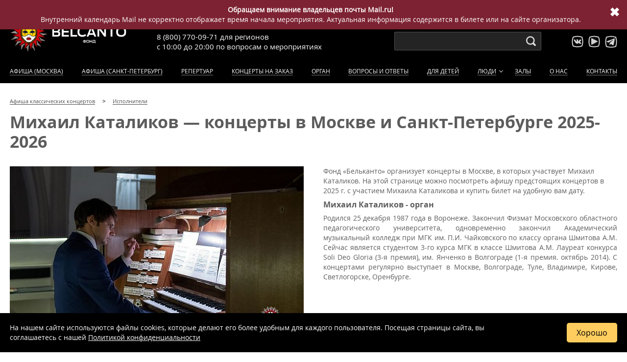

--- FILE ---
content_type: text/html; charset=UTF-8
request_url: https://www.belcantofund.com/people/katalikov-mikhail/
body_size: 14692
content:


<!DOCTYPE html>
<html xml:lang="ru-RU" lang="ru-RU">
<head>
	<meta name="viewport" content="width=device-width, initial-scale=1, maximum-scale=1, minimum-scale=1">
	<meta charset="utf-8">

	<link rel="icon" type="image/x-icon" href="/bitrix/templates/belcanto/favicon.svg?v=2" />

	
																    
    <link rel="manifest" href="/manifest.json">
	<title>Михаил Каталиков: орган — концерты в Москве и Санкт-Петербурге 2025-2026</title>
	<meta http-equiv="Content-Type" content="text/html; charset=UTF-8" />
<meta name="robots" content="index, follow" />
<meta name="description" content="Здесь полная афиша концертов Михаила Каталикова в Москве и Санкт-Петербурге на 2025-2026 год, инструмент орган. Предлагаем купить билеты на концерты Михаила Каталикова от фонда Бельканто" />
<link href="/bitrix/cache/css/s1/belcanto/kernel_main/kernel_main.css?175380056244417" type="text/css"  rel="stylesheet" />
<link href="/bitrix/cache/css/s1/belcanto/template_b3fd8541635faffe63b8bdaadf6fb113/template_b3fd8541635faffe63b8bdaadf6fb113.css?1765484048234285" type="text/css"  data-template-style="true"  rel="stylesheet" />
<script type="text/javascript">if(!window.BX)window.BX={message:function(mess){if(typeof mess=='object') for(var i in mess) BX.message[i]=mess[i]; return true;}};</script>
<script type="text/javascript">(window.BX||top.BX).message({'JS_CORE_LOADING':'Загрузка...','JS_CORE_NO_DATA':'- Нет данных -','JS_CORE_WINDOW_CLOSE':'Закрыть','JS_CORE_WINDOW_EXPAND':'Развернуть','JS_CORE_WINDOW_NARROW':'Свернуть в окно','JS_CORE_WINDOW_SAVE':'Сохранить','JS_CORE_WINDOW_CANCEL':'Отменить','JS_CORE_WINDOW_CONTINUE':'Продолжить','JS_CORE_H':'ч','JS_CORE_M':'м','JS_CORE_S':'с','JSADM_AI_HIDE_EXTRA':'Скрыть лишние','JSADM_AI_ALL_NOTIF':'Показать все','JSADM_AUTH_REQ':'Требуется авторизация!','JS_CORE_WINDOW_AUTH':'Войти','JS_CORE_IMAGE_FULL':'Полный размер'});</script>
<script type="text/javascript">(window.BX||top.BX).message({'LANGUAGE_ID':'ru','FORMAT_DATE':'DD.MM.YYYY','FORMAT_DATETIME':'DD.MM.YYYY HH:MI:SS','COOKIE_PREFIX':'BITRIX_SM','SERVER_TZ_OFFSET':'10800','SITE_ID':'s1','SITE_DIR':'/','USER_ID':'','SERVER_TIME':'1765484048','USER_TZ_OFFSET':'0','USER_TZ_AUTO':'Y','bitrix_sessid':'52d7b7043058564f5c4bca0408ecaad0'});</script>


<script type="text/javascript" src="/bitrix/cache/js/s1/belcanto/kernel_main/kernel_main.js?1753800562269139"></script>
<script type="text/javascript" src="/bitrix/js/main/jquery/jquery-1.8.3.min.js?150355558293636"></script>
<script type="text/javascript">BX.setJSList(['/bitrix/js/main/core/core.js?150355556873556','/bitrix/js/main/core/core_popup.js?150355557629812','/bitrix/js/main/core/core_ajax.js?150355557221031','/bitrix/js/main/json/json2.min.js?15035555843467','/bitrix/js/main/core/core_ls.js?15035555767365','/bitrix/js/main/session.js?15035550202511','/bitrix/js/main/core/core_window.js?150355558074754','/bitrix/js/main/core/core_date.js?150355557234241','/bitrix/js/main/utils.js?150355502219858']); </script>
<script type="text/javascript">BX.setCSSList(['/bitrix/js/main/core/css/core.css?15035562442854','/bitrix/js/main/core/css/core_popup.css?150355624629699','/bitrix/js/main/core/css/core_date.css?15035562469657','/assets/css/layout.css?17605984109418','/assets/css/header.css?176059841026895','/assets/css/event.css?176059841028626','/assets/css/footer.css?17193113214255','/assets/css/calendars.css?170063031010135','/assets/css/events.css?17452393749318','/assets/css/addons.css?172719048482640','/assets/css/entyties.css?17605984103549','/assets/css/sidebar.css?1589260565358','/assets/css/series.css?176059841011030','/assets/css/sendsay.css?15341566575140','/assets/css/peoples.css?15326899845076','/assets/css/swiper.min.css?157665160713667','/assets/css/form_callback.css?17271894885062','/assets/css/contacts.css?158928146684','/assets/css/new.css?176059841016851','/assets/css/component_info_problems.css?1679911193293']); </script>
<script type='text/javascript'>window['recaptchaFreeOptions']={'size':'normal','theme':'light','badge':'inline','version':'','action':'','lang':'ru','key':'6Lc3ek4rAAAAAGR6kis09UlYHjqYALv9pdyMRhND'};</script>
<script type="text/javascript">"use strict";!function(r,c){var l=l||{};l.form_submit;var i=r.recaptchaFreeOptions;l.loadApi=function(){if(!c.getElementById("recaptchaApi")){var e=c.createElement("script");e.async=!0,e.id="recaptchaApi",e.src="//www.google.com/recaptcha/api.js?onload=RecaptchafreeLoaded&render=explicit&hl="+i.lang,e.onerror=function(){console.error('Failed to load "www.google.com/recaptcha/api.js"')},c.getElementsByTagName("head")[0].appendChild(e)}return!0},l.loaded=function(){if(l.renderById=l.renderByIdAfterLoad,l.renderAll(),"invisible"===i.size){c.addEventListener("submit",function(e){if(e.target&&"FORM"===e.target.tagName){var t=e.target.querySelector("div.g-recaptcha").getAttribute("data-widget");grecaptcha.execute(t),l.form_submit=e.target,e.preventDefault()}},!1);for(var e=c.querySelectorAll(".grecaptcha-badge"),t=1;t<e.length;t++)e[t].style.display="none"}r.jQuery&&jQuery(c).ajaxComplete(function(){l.reset()}),void 0!==r.BX.addCustomEvent&&r.BX.addCustomEvent("onAjaxSuccess",function(){l.reset()})},l.renderAll=function(){for(var e=c.querySelectorAll("div.g-recaptcha"),t=0;t<e.length;t++)e[t].hasAttribute("data-widget")||l.renderById(e[t].getAttribute("id"))},l.renderByIdAfterLoad=function(e){var t=c.getElementById(e),a=grecaptcha.render(t,{sitekey:t.hasAttribute("data-sitekey")?t.getAttribute("data-sitekey"):i.key,theme:t.hasAttribute("data-theme")?t.getAttribute("data-theme"):i.theme,size:t.hasAttribute("data-size")?t.getAttribute("data-size"):i.size,callback:t.hasAttribute("data-callback")?t.getAttribute("data-callback"):i.callback,badge:t.hasAttribute("data-badge")?t.getAttribute("data-badge"):i.badge});t.setAttribute("data-widget",a)},l.reset=function(){l.renderAll();for(var e=c.querySelectorAll("div.g-recaptcha[data-widget]"),t=0;t<e.length;t++){var a=e[t].getAttribute("data-widget");r.grecaptcha&&grecaptcha.reset(a)}},l.submitForm=function(e){if(void 0!==l.form_submit){var t=c.createElement("INPUT");t.setAttribute("type","hidden"),t.name="g-recaptcha-response",t.value=e,l.form_submit.appendChild(t);for(var a=l.form_submit.elements,r=0;r<a.length;r++)if("submit"===a[r].getAttribute("type")){var i=c.createElement("INPUT");i.setAttribute("type","hidden"),i.name=a[r].name,i.value=a[r].value,l.form_submit.appendChild(i)}c.createElement("form").submit.call(l.form_submit)}},l.throttle=function(a,r,i){var n,d,c,l=null,o=0;i=i||{};function u(){o=!1===i.leading?0:(new Date).getTime(),l=null,c=a.apply(n,d),l||(n=d=null)}return function(){var e=(new Date).getTime();o||!1!==i.leading||(o=e);var t=r-(e-o);return n=this,d=arguments,t<=0||r<t?(l&&(clearTimeout(l),l=null),o=e,c=a.apply(n,d),l||(n=d=null)):l||!1===i.trailing||(l=setTimeout(u,t)),c}},l.replaceCaptchaBx=function(){var e=c.body.querySelectorAll("form img");l.renderAll();for(var t=0;t<e.length;t++){var a=e[t];if(/\/bitrix\/tools\/captcha\.php\?(captcha_code|captcha_sid)=[0-9a-z]+/i.test(a.src)&&(a.src="[data-uri]",a.removeAttribute("width"),a.removeAttribute("height"),a.style.display="none",!a.parentNode.querySelector(".g-recaptcha"))){var r="d_recaptcha_"+Math.floor(16777215*Math.random()).toString(16),i=c.createElement("div");i.id=r,i.className="g-recaptcha",a.parentNode.appendChild(i),l.renderById(r)}}var n=c.querySelectorAll('form input[name="captcha_word"]');for(t=0;t<n.length;t++){var d=n[t];"none"!==d.style.display&&(d.style.display="none"),d.value=""}},l.init=function(){l.renderById=l.loadApi,c.addEventListener("DOMContentLoaded",function(){l.renderAll(),l.replaceCaptchaBx();var t=l.throttle(l.replaceCaptchaBx,200),e=r.MutationObserver||r.WebKitMutationObserver||r.MozMutationObserver;e?new e(function(e){e.forEach(function(e){"childList"===e.type&&0<e.addedNodes.length&&"IFRAME"!==e.addedNodes[0].tagName&&t()})}).observe(c.body,{attributes:!1,characterData:!1,childList:!0,subtree:!0,attributeOldValue:!1,characterDataOldValue:!1}):c.addEventListener("DOMNodeInserted",function(e){t()})})},l.init(),r.Recaptchafree=l,r.RecaptchafreeLoaded=l.loaded,r.RecaptchafreeSubmitForm=l.submitForm}(window,document);</script>
<!-- Bitrix24.LiveChat external config -->
<script type="text/javascript">
	window.BxLiveChatInit = function() {
		var config = {'user':{'hash':'d634187c89dd20e63aac2b9ba2cfbc3e','name':'Гость','lastName':'','email':''},'firstMessage':'[b]Пользователь[/b]: Гость[br][br][b]Сайт[/b]: #VAR_HOST#[br][b]Страница сайта[/b]: #VAR_PAGE#'};
		config.firstMessage = config.firstMessage.replace('#VAR_HOST#', location.hostname).replace('#VAR_PAGE#', '[url='+location.href+']'+(document.title || location.href)+'[/url]');
		BX.LiveChat.setCookie('LIVECHAT_HASH', 'd634187c89dd20e63aac2b9ba2cfbc3e', {expires: 600000});
		return config;
	};
	</script>
<!-- /Bitrix24.LiveChat external config -->
<meta property="og:title" content="Михаил Каталиков — концерты в Москве и Санкт-Петербурге 2025-2026"/>
<meta property="og:description" content="Здесь полная афиша концертов Михаила Каталикова, инструмент орган в Москве и Санкт-Петербурге на 2025-2026 год. Предлагаем купить билеты на концерты Михаила Каталикова от фонда Бельканто"/>
<meta property="og:type" content="article"/>
<meta property="og:url" content="https://www.belcantofund.com//people/katalikov-mikhail/"/>
<meta property="og:image" content="https://www.belcantofund.com/upload/resize_cache/iblock/d37/600_2000_1/d37789313ae06407e1bff278ff08ff3f.jpg"/>



<script type="text/javascript">var _ba = _ba || []; _ba.push(["aid", "84eaab81bcad41401092d6755e40baa5"]); _ba.push(["host", "www.belcantofund.com"]); (function() {var ba = document.createElement("script"); ba.type = "text/javascript"; ba.async = true;ba.src = (document.location.protocol == "https:" ? "https://" : "http://") + "bitrix.info/ba.js";var s = document.getElementsByTagName("script")[0];s.parentNode.insertBefore(ba, s);})();</script>



	
	
			<script type="text/javascript">var user_fav = [];</script>
	
</head>
<body>
	<div class="wrapper ">
	<div class="site_wrapper">

	<div id="panel-bitrix bx-panel-fixed">
			</div>

	<div style="display: none !important;" itemscope itemtype="https://schema.org/Organization">
		<span itemprop="name">Фонд «Бельканто»</span>
		<span itemprop="description">Фонд Бельканто предлагает большую афишу концертов классической музыки в Москве 2025-2026: расписание всех классических мероприятий, онлайн продажа билетов, отзывы посетителей. Купите билет на классический концерт в Москве уже сегодня!</span>
		<a href="https://www.belcantofund.com/" itemprop="url">www.belcantofund.com</a>
		<span itemprop="telephone">8 (499) 923-22-78</span>
		<span itemprop="telephone">8 (800) 770-09-71</span>
		<div itemprop="address" itemscope itemtype="https://schema.org/PostalAddress">
			<span itemprop="addressLocality">Москва</span>
			<span itemprop="streetAddress">ул. Старосадский пер.,7/10 стр.10</span>
		</div>
		<img itemprop="logo" src="https://www.belcantofund.com/bitrix/templates/belcanto/images/belcanto_logo_black.png" alt="Логотип Фонда «Бельканто»">
	</div>

	

<header>
	<div id="yellow-promo-wrap" class="yellow-promo-wrap">
		<span class="promo-close"></span>
		<div class="clown"><img src="/bitrix/templates/belcanto/img/event/discount.png"></div>
		<div class="yellow-promo_new">
			<div class="yellow-promo__text_new">1. <a href="/cabinet/" target="_blank">Войдите в личный кабинет</a> или <a href="/cabinet/?register=yes" target="_blank">зарегистрируйтесь</a>, если покупаете у нас в первый раз.</div>
			<div class="yellow-promo__text_new">2. Пройдите в <a href="/cabinet/newsletters/" target="_blank">раздел «Рассылка»</a> в личном кабинете после авторизации в нём. Если вы подписаны на рассылку, то увидите билеты с льготными ценами на сайте. Если нет, подпишитесь, и покупайте билеты вдвое дешевле!</div>
		</div>
	</div>

			<div class="get-discount-top __active">
			<span>Хочу скидку 50 %</span>
		</div>
	
	<div class="container header-body">
		<div class="logo"><a href="/" class="brang-logo" title="Бельканто - классические концерты">Концерты классической музыки</a></div>

		<div class="phones">
			<div class="phone msk"><a href="tel:+74999232278">8 (499) 923-22-78</a></div>
			<div class="worktime">
				с 10:00 до 20:00
				<span>по вопросам</span>
				<span class="work-var work-var-desktop">о мероприятиях</span>
				<span class="work-var work-var-mobile">
					<noindex>мероприятий</noindex>
				</span>
			</div>
			<div class="phone region"><a href="tel:88007700971">8 (800) 770-09-71</a>
				<div class="phone-desc">для регионов</div>
			</div>
		</div>

		<div class="search">
			<div class="search_form">
				<input id="search-input" type="text" name="">
			</div>
		</div>

		<div class="socials">
			<ul class="social_list">
				<li class="vk"><a target="_blank" rel="nofollow" href="http://vk.com/belcantofund" target="_blank"></a></li>
				<li class="youtube"><a target="_blank" rel="nofollow" href="https://www.youtube.com/channel/UCDck3zx6XlYigdjWHcTUm2g/featured" target="_blank"></a></li>
				<li class="telegram"><a target="_blank" rel="nofollow" href="https://t.me/belcantofund_com" target="_blank"></a></li>
			</ul>
		</div>

		<div class="auth"></div>

					<div class="get-discount  __active"></div>
		
					<div class="lk_header">
				<a href="/cabinet/">Вход</a>
				<a href="/cabinet/?register=yes">Регистрация</a>
			</div>
		
		<div class="mobile-btn-phone"></div>
		<div class="mobile-menu-button" id="mobile-menu-button"></div>

	</div>
	<div class="mobile-site-menu" id="mobile-site-menu"></div>



	<nav class="site-menu">
		<div class="container">
			<ul class="nav-menu" id="nav-menu">
									<li class="lk_menu">
						<a href="/cabinet/">Вход</a>
						<a href="/cabinet/?register=yes">Регистрация</a>
					</li>
				
				<div class="search_mobile">
					<div class="search_form-mobile">
						<input class="search-input-mobile" type="text" name="">
					</div>
				</div>

									<li><a rel="nofollow" href="/affiche/" >Афиша (Москва)</a></li>
					<li><a rel="nofollow" href="/affiche_spb/" >Афиша (Санкт-Петербург)</a></li>
				
				 <li><a href="/repertoire/" >Репертуар</a></li>

				<li><a href="/koncert-na-zakaz/" >Концерты на заказ</a></li>

				<li class="not_show_for_861px-1050px"><a href="/instruments/organ/" >Орган</a></li>
				<li><a href="/about/voprosy-i-otvety/" >Вопросы и ответы</a></li>
				<li><a href="https://kids.belcantofund.com/">Для детей</a></li>
				<li class="dropdown"><a href="/peoples/authors/" >Люди</a>
					<div class="dropdown_active"></div>
					<div class="submenu">
						<ul class="nav-menu nav-submenu">
							<li><a href="/peoples/performers/" >Исполнители</a></li>
							<li><a href="/peoples/authors/" >Композиторы</a></li>
							<li><a href="/peoples/painters/" >Художники</a></li>
							<li><a href="/peoples/writers/" >Авторы</a></li>
							<li><a href="/peoples/guides/" >Экскурсоводы</a></li>
						</ul>
					</div>
				</li>
				<li><a href="/halls/" >Залы</a></li>
								<li><a href="/about/" >О нас</a></li>
				<li><a href="/contacts/" >Контакты</a></li>
			</ul>
		</div>
	</nav>
</header>
	<div class="margin-header-discount-fixed"></div>
<div class="margin-header-fixed"></div>
        <style>
            .sos_temp {
                background-color: #7d2232;
                color: #FFFFFF;
            }
            .sos_temp a {
                color: #FFFFFF;
            }
            .sos_temp a:hover {
                color: #FFFFFF;
            }
        </style>

        <div class="sos_temp">
            <div class="container"><p style="text-align: center;">
 <b>Обращаем внимание владельцев почты Mail.ru!</b><br>
	 Внутренний календарь Mail не корректно отображает время начала мероприятия. Актуальная информация содержится в билете или на сайте организатора.
</p></div>
            <div class="sos_temp_btn_close">&#10006;</div>
        </div>

        <script>
            document.querySelector('.sos_temp_btn_close').addEventListener('click', event => event.target.parentNode.style.display = 'none');
        </script>
    
        <div class="container section-title">
            <ul class="breadcrumb" itemscope itemtype="http://schema.org/BreadcrumbList">
                        <li itemprop="itemListElement" itemscope itemtype="http://schema.org/ListItem">
                            <a href="/" itemprop="item">
                                <span itemprop="name">Афиша классических концертов</span>
                                <meta itemprop="position" content="1">
                            </a>
                        </li>
                        <li itemprop="itemListElement" itemscope itemtype="http://schema.org/ListItem">
                            <a href="/peoples/performers/" itemprop="item">
                                <span itemprop="name">Исполнители</span>
                                <meta itemprop="position" content="2">
                            </a>
                        </li></ul>
                            <h1>Михаил Каталиков — концерты в Москве и Санкт-Петербурге 2025-2026</h1>
                    </div>
    <div class="container">
	 



<div class="block block_content block_content_w_img">
	<img class="left 1" src="/upload/resize_cache/iblock/d37/600_2000_1/d37789313ae06407e1bff278ff08ff3f.jpg" width="600" height="358" loading="lazy" alt="Михаил Каталиков" />
	
			<p>Фонд «Бельканто» организует концерты в Москве, в которых участвует Михаил Каталиков. На этой странице можно посмотреть афишу предстоящих концертов в 2025 г. с участием Михаила Каталикова и купить билет на удобную вам дату.</p>
	
	<h3><b style="text-align: justify;">Михаил Каталиков - орган</b><br>
 </h3>
<p style="text-align: justify;">
	 Родился 25 декабря 1987 года в Воронеже. Закончил Физмат Московского областного педагогического университета, одновременно закончил Академический музыкальный колледж при МГК им. П.И. Чайковского по классу органа Шмитова А.М. Сейчас является студентом 3-го курса МГК в классе Шмитова А.М. Лауреат конкурса Soli Deo Gloria (3-я премия), им. Янченко в Волгограде (1-я премия. октябрь 2014). С концертами регулярно выступает в Москве, Волгограде, Туле, Владимире, Кирове, Светлогорске, Оренбурге.
</p>
    </div>


<div class="events not_overflow_hidden">
	
<link rel='stylesheet' media='all' href='/bitrix/templates/belcanto/css/events_list_line.css'>





<script>
    function addScriptQtickets(src) {
        var script = document.createElement('script');
        script.src = src;
        script.async = true;
        document.body.appendChild(script);
    }

    let jsIndexFilesQtickets = ['https://qtickets.ru/js/openapi'];

    let jsIndexListenerQtickets = 0;

    function addAllScriptsQtickets(){
        if (jsIndexListenerQtickets == 0) {
            for (let file of jsIndexFilesQtickets) {
                addScriptQtickets(file);
            }
            return jsIndexListenerQtickets = 1;
        }

        document.removeEventListener('mousemove', addAllScriptsQtickets);
        document.removeEventListener('touchstart', addAllScriptsQtickets);
        document.removeEventListener('scroll', addAllScriptsQtickets);
        document.removeEventListener('click', addAllScriptsQtickets);
    }

    document.addEventListener('mousemove', addAllScriptsQtickets);
    document.addEventListener('touchstart', addAllScriptsQtickets);
    document.addEventListener('scroll', addAllScriptsQtickets);
    document.addEventListener('click', addAllScriptsQtickets);
</script></div>




    <div class="block block_gallery">
                <div class="swiper-container">
            <div class="swiper-wrapper">
                                                    <div class="swiper-slide">
                                                    <a href="https://rutube.ru/play/embed/a15f980f5e9f2cbb38f01f761bb3f234/" data-fancybox="gallery" data-type="iframe" style="background-image: url('https://rutube.ru/api/video/a15f980f5e9f2cbb38f01f761bb3f234/thumbnail/?redirect=1');">
                                <div class="ry_video"></div>
                            </a>
                                            </div>
                                    <div class="swiper-slide">
                                                    <a href="https://rutube.ru/play/embed/3253589bf8b20b25f4f3be3825508923/" data-fancybox="gallery" data-type="iframe" style="background-image: url('https://rutube.ru/api/video/3253589bf8b20b25f4f3be3825508923/thumbnail/?redirect=1');">
                                <div class="ry_video"></div>
                            </a>
                                            </div>
                                    <div class="swiper-slide">
                                                    <a href="/upload/iblock/b03/b0354e9030624f954e2044fdeec119de.jpg" data-fancybox="gallery" style="background-image: url('/upload/resize_cache/iblock/b03/720_480_1/b0354e9030624f954e2044fdeec119de.jpg');"></a>
                                            </div>
                                    <div class="swiper-slide">
                                                    <a href="/upload/iblock/007/007de5593ccb97921200cf3099e61e3c.jpg" data-fancybox="gallery" style="background-image: url('/upload/resize_cache/iblock/007/720_480_1/007de5593ccb97921200cf3099e61e3c.jpg');"></a>
                                            </div>
                                    <div class="swiper-slide">
                                                    <a href="https://rutube.ru/play/embed/7ba9f016d28259a9fb60c54dde221b35/" data-fancybox="gallery" data-type="iframe" style="background-image: url('https://rutube.ru/api/video/7ba9f016d28259a9fb60c54dde221b35/thumbnail/?redirect=1');">
                                <div class="ry_video"></div>
                            </a>
                                            </div>
                                    <div class="swiper-slide">
                                                    <a href="/upload/iblock/9a4/9a4f8bfbd7143b3d6a10b3d3d9a265d5.jpg" data-fancybox="gallery" style="background-image: url('/upload/resize_cache/iblock/9a4/720_480_1/9a4f8bfbd7143b3d6a10b3d3d9a265d5.jpg');"></a>
                                            </div>
                                    <div class="swiper-slide">
                                                    <a href="/upload/iblock/7d0/7d067fc37f1f9e8a84660ef368b201a7.JPG" data-fancybox="gallery" style="background-image: url('/upload/resize_cache/iblock/7d0/720_480_1/7d067fc37f1f9e8a84660ef368b201a7.JPG');"></a>
                                            </div>
                                    <div class="swiper-slide">
                                                    <a href="https://rutube.ru/play/embed/bf5450d41a2eef62693636a804abdf24/" data-fancybox="gallery" data-type="iframe" style="background-image: url('https://rutube.ru/api/video/bf5450d41a2eef62693636a804abdf24/thumbnail/?redirect=1');">
                                <div class="ry_video"></div>
                            </a>
                                            </div>
                                    <div class="swiper-slide">
                                                    <a href="https://rutube.ru/play/embed/00e0589db67457b1a055ff172c346842/" data-fancybox="gallery" data-type="iframe" style="background-image: url('https://rutube.ru/api/video/00e0589db67457b1a055ff172c346842/thumbnail/?redirect=1');">
                                <div class="ry_video"></div>
                            </a>
                                            </div>
                            </div>

                        <div class="swiper-pagination "></div>
            <div class="swiper-button-prev "></div>
            <div class="swiper-button-next "></div>
            <div class="swiper-scrollbar "></div>
        </div>
    </div>

    <link href="/assets/css/jquery.fancybox.min.css" rel="stylesheet">
<script>
    function initializeFancybox() {
        const checkFancybox = setInterval(() => {
            if (typeof $!=='undefined' && typeof $.fancybox!=='undefined') {
                clearInterval(checkFancybox);
                $.fancybox.defaults.iframe.css = {
                    'max-width': '80%',
                    'max-height': '80%',
                }
            }
        }, 100)
    }
    let jsFuncyboxListener = 0;
    function addFuncybox() {
        if (jsFuncyboxListener == 0) {
            jsFuncyboxListener = 1;
            var script = document.createElement('script');
            script.src = '/assets/js/jquery.fancybox.min.js';
            script.async = true;
            document.body.appendChild(script);
            initializeFancybox();

            document.removeEventListener('mousemove', addFuncybox);
            document.removeEventListener('touchstart', addFuncybox);
            document.removeEventListener('scroll', addFuncybox);
            document.removeEventListener('click', addFuncybox);
        }
    }
    document.addEventListener('mousemove', addFuncybox);
    document.addEventListener('touchstart', addFuncybox);
    document.addEventListener('scroll', addFuncybox);
    document.addEventListener('click', addFuncybox);
</script>
    
    <div class="one-event-comments" data-lazy="load-reviews">
    
    </div>




            
<h2>В ближайшее время мероприятий с участием Михаила Каталикова нет</h2>     
<p>Возможно, вас заинтересуют ближайшие мероприятия фонда «Бельканто»</p>
<div class="events block_more_events ">
    <link rel='stylesheet' media='all' href='/bitrix/templates/belcanto/css/events_list_line.css'>




            <div class="wrapper_block_tags">
                <div class="block_tags">
                    <a href="/instruments/organ/">Орган</a><a href="/genres/romantika/">Романтический вечер</a>                </div>
            </div>
            <div class="event event-item __active" itemscope itemtype="http://schema.org/Event" data-time="1765551600" data-premiere="0" data-popular="1" data-promo="0" data-id="37684" data-url="/actions/37684-sobor-svyatogo-andreya/" data-qt="196367" data-tickets="0" data-user="">
        <meta itemprop="inLanguage" content="ru">
        <meta itemprop="organizer" content="Фонд «Бельканто»">
                <span itemprop="description" style="all: revert; display: none;">Концерт «Концерт при свечах. От Эйнауди до Scorpions» от фонда Бельканто пройдет 12 декабря в 18:00 в Москве. Зал — Англиканский собор Святого Андрея, купить билет на концерт</span>

                    <div class="event-item_labels">
                                <span class="label-popular">Популярное</span>                                                                                            </div>
        
        <div class="event-cover">
            <div class="event-fav" id="37684">
                <div></div>
                <div></div>
            </div>
            <a href="/actions/37684-sobor-svyatogo-andreya/"><img class="event_cover event_preview" itemprop="image" src="https://img.belcantofund.com/522x-/iblock/d5a/d5a3bde894eb07f43da02416e760a772.jpg" loading="lazy" alt="Концерт «Концерт при свечах. От Эйнауди до Scorpions»" /></a>        </div>
        <div class="event-prospect">
            <div class="event-date">
                <div class="event-day">
                    <div class="event-day_name">Пятница</div>
                    <div class="event-day_date" itemprop="startDate" content="2025-12-12T18:00">12 декабря 2025</div>
                </div>
                <div class="event-time">18:00</div>
                <div class="event-duration" itemprop="duration">75 минут</div>
                <div class="event-agelimit">6+</div>
            </div>

                            <a class="event-name" itemprop="url" href="/actions/37684-sobor-svyatogo-andreya/"><span itemprop="name">«Концерт при свечах. От Эйнауди до Scorpions»</span></a>
            

                            <div class="event-series"><b>Шедевры мировой киномузыки</b></div>
                        <div class="event-hall" itemprop="location" itemscope itemtype="http://schema.org/Place">
                <span class="event-hall_name" itemprop="name">Англиканский собор Святого Андрея</span>
                <span class="event-hall_address" itemprop="address" itemscope itemtype="http://schema.org/PostalAddress">
                    <span>г.
                        <span style="all: revert;" itemprop="addressLocality">Москва</span>,
                        <span style="all: revert;" itemprop="streetAddress">Вознесенский пер., д.8</span>
                    </span>
                </span>
                <span style="all: revert; display: none;" itemprop="url" content="https://www.belcantofund.com/halls/sobor-svyatogo-andreya/"></span>
            </div>
        </div>

                                    <div class="buy-line">
                    
                                                                        <div class="tickest-out">Билеты закончились</div>
                                            
                                            <div class="event-item-price_status">
                                                    </div>
                                    </div>
                        </div>
    <div class="event event-item __active" itemscope itemtype="http://schema.org/Event" data-time="1765551600" data-premiere="0" data-popular="1" data-promo="0" data-id="37502" data-url="/actions/37502-sobor/" data-qt="193389" data-tickets="1" data-user="">
        <meta itemprop="inLanguage" content="ru">
        <meta itemprop="organizer" content="Фонд «Бельканто»">
                <span itemprop="description" style="all: revert; display: none;">Концерт «Симфонические рок-хиты. Орган и Рок» от фонда Бельканто пройдет 12 декабря в 18:00 в Москве. Зал — Евангелическо-Лютеранский Кафедральный Собор Святых Петра и Павла, купить билет на концерт</span>

                    <div class="event-item_labels">
                                <span class="label-popular">Популярное</span>                                                                                            </div>
        
        <div class="event-cover">
            <div class="event-fav" id="37502">
                <div></div>
                <div></div>
            </div>
            <a href="/actions/37502-sobor/"><img class="event_cover event_preview" itemprop="image" src="https://img.belcantofund.com/522x-/iblock/c91/c9123979a37987a3e6b2df8495f8a2ca.jpg" loading="lazy" alt="Концерт «Симфонические рок-хиты. Орган и Рок»" /></a>        </div>
        <div class="event-prospect">
            <div class="event-date">
                <div class="event-day">
                    <div class="event-day_name">Пятница</div>
                    <div class="event-day_date" itemprop="startDate" content="2025-12-12T18:00">12 декабря 2025</div>
                </div>
                <div class="event-time">18:00</div>
                <div class="event-duration" itemprop="duration">75 минут</div>
                <div class="event-agelimit">12+</div>
            </div>

                            <a class="event-name" itemprop="url" href="/actions/37502-sobor/"><span itemprop="name">«Симфонические рок-хиты. Орган и Рок»</span></a>
            

                            <div class="event-series"><b>Симфонические рок-хиты</b></div>
                        <div class="event-hall" itemprop="location" itemscope itemtype="http://schema.org/Place">
                <span class="event-hall_name" itemprop="name">Евангелическо-Лютеранский Кафедральный Собор Святых Петра и Павла</span>
                <span class="event-hall_address" itemprop="address" itemscope itemtype="http://schema.org/PostalAddress">
                    <span>г.
                        <span style="all: revert;" itemprop="addressLocality">Москва</span>,
                        <span style="all: revert;" itemprop="streetAddress">Старосадский пер., 7</span>
                    </span>
                </span>
                <span style="all: revert; display: none;" itemprop="url" content="https://www.belcantofund.com/halls/sobor/"></span>
            </div>
        </div>

                                    <div class="buy-line">
                                            <div class="event-price test" itemprop="offers" itemscope itemtype="https://schema.org/AggregateOffer">
                             <span style="all: revert;" itemprop="lowPrice">
                                1000                            </span> -
                            <span style="all: revert;" itemprop="highPrice">
                                4200                            </span>
                            <span class="rub" itemprop="priceCurrency" content="RUB">a</span>
                            <span itemprop="availability" content="https://schema.org/InStock" style="all: revert; display: none;"></span>
                            <span itemprop="url" content="/actions/37502-sobor/" style="all: revert; display: none;"></span>
                        </div>
                    
                                                                        <div class="event-button btn btn-buy-wo-price" rel="qtickets" data-base-color="984d5a" data-event-id="193389" data-custom-event="37502" data-custom-user="0" data-custom-ga_user="0" data-custom-browser="" data-custom-fb_track="fb_b460d20f70bb3eb86a02ed73494cb6ea"  data-integrations='false' data-window-width="960" data-window-height="700" >
                                Выбрать билеты
                            </div>
                                            
                                            <div class="event-item-price_status">
                                                                                                <span>Показаны <b>полные</b> цены <span class="price_mod_change">как получить льготные</span></span>
                                                                                    </div>
                                    </div>
                        </div>
    <div class="event event-item __active" itemscope itemtype="http://schema.org/Event" data-time="1765560600" data-premiere="0" data-popular="0" data-promo="0" data-id="37322" data-url="/actions/37322-sobor-svyatogo-andreya/" data-qt="189368" data-tickets="0" data-user="">
        <meta itemprop="inLanguage" content="ru">
        <meta itemprop="organizer" content="Фонд «Бельканто»">
                <span itemprop="description" style="all: revert; display: none;">Концерт «Кельтское Рождество в Англиканском» от фонда Бельканто пройдет 12 декабря в 20:30 в Москве. Зал — Англиканский собор Святого Андрея, купить билет на концерт</span>

        
        <div class="event-cover">
            <div class="event-fav" id="37322">
                <div></div>
                <div></div>
            </div>
            <a href="/actions/37322-sobor-svyatogo-andreya/"><img class="event_cover event_preview" itemprop="image" src="https://img.belcantofund.com/522x-/iblock/9a0/9a0b423723ada9c158a42c65c1dc5017.jpg" loading="lazy" alt="Концерт «Кельтское Рождество в Англиканском»" /></a>        </div>
        <div class="event-prospect">
            <div class="event-date">
                <div class="event-day">
                    <div class="event-day_name">Пятница</div>
                    <div class="event-day_date" itemprop="startDate" content="2025-12-12T20:30">12 декабря 2025</div>
                </div>
                <div class="event-time">20:30</div>
                <div class="event-duration" itemprop="duration">75 минут</div>
                <div class="event-agelimit">12+</div>
            </div>

                            <a class="event-name" itemprop="url" href="/actions/37322-sobor-svyatogo-andreya/"><span itemprop="name">«Кельтское Рождество в Англиканском»</span></a>
            

                            <div class="event-series"><b>Легенды Ирландии и Шотландии</b></div>
                        <div class="event-hall" itemprop="location" itemscope itemtype="http://schema.org/Place">
                <span class="event-hall_name" itemprop="name">Англиканский собор Святого Андрея</span>
                <span class="event-hall_address" itemprop="address" itemscope itemtype="http://schema.org/PostalAddress">
                    <span>г.
                        <span style="all: revert;" itemprop="addressLocality">Москва</span>,
                        <span style="all: revert;" itemprop="streetAddress">Вознесенский пер., д.8</span>
                    </span>
                </span>
                <span style="all: revert; display: none;" itemprop="url" content="https://www.belcantofund.com/halls/sobor-svyatogo-andreya/"></span>
            </div>
        </div>

                                    <div class="buy-line">
                    
                                                                        <div class="tickest-out">Билеты закончились</div>
                                            
                                            <div class="event-item-price_status">
                                                    </div>
                                    </div>
                        </div>
    <div class="event event-item __active" itemscope itemtype="http://schema.org/Event" data-time="1765562400" data-premiere="0" data-popular="1" data-promo="0" data-id="37503" data-url="/actions/37503-sobor/" data-qt="193535" data-tickets="1" data-user="">
        <meta itemprop="inLanguage" content="ru">
        <meta itemprop="organizer" content="Фонд «Бельканто»">
                <span itemprop="description" style="all: revert; display: none;">Концерт «Концерт трех органов и дудука при свечах. Интерстеллар, Гладиатор, Звездные войны, Гарри Поттер» от фонда Бельканто пройдет 12 декабря в 21:00 в Москве. Зал — Евангелическо-Лютеранский Кафедральный Собор Святых Петра и Павла, купить билет на концерт</span>

                    <div class="event-item_labels">
                                <span class="label-popular">Популярное</span>                                                                                            </div>
        
        <div class="event-cover">
            <div class="event-fav" id="37503">
                <div></div>
                <div></div>
            </div>
            <a href="/actions/37503-sobor/"><img class="event_cover event_preview" itemprop="image" src="https://img.belcantofund.com/522x-/iblock/01a/01ac880f41cadbc2d1e90868f7a228ca.jpg" loading="lazy" alt="Концерт «Концерт трех органов и дудука при свечах. Интерстеллар, Гладиатор, Звездные войны, Гарри Поттер»" /></a>        </div>
        <div class="event-prospect">
            <div class="event-date">
                <div class="event-day">
                    <div class="event-day_name">Пятница</div>
                    <div class="event-day_date" itemprop="startDate" content="2025-12-12T21:00">12 декабря 2025</div>
                </div>
                <div class="event-time">21:00</div>
                <div class="event-duration" itemprop="duration">75 минут</div>
                <div class="event-agelimit">12+</div>
            </div>

                            <a class="event-name" itemprop="url" href="/actions/37503-sobor/"><span itemprop="name">«Концерт трех органов и дудука при свечах. Интерстеллар, Гладиатор, Звездные войны, Гарри Поттер»</span></a>
            

                            <div class="event-series"><b>Шедевры мировой киномузыки</b></div>
                        <div class="event-hall" itemprop="location" itemscope itemtype="http://schema.org/Place">
                <span class="event-hall_name" itemprop="name">Евангелическо-Лютеранский Кафедральный Собор Святых Петра и Павла</span>
                <span class="event-hall_address" itemprop="address" itemscope itemtype="http://schema.org/PostalAddress">
                    <span>г.
                        <span style="all: revert;" itemprop="addressLocality">Москва</span>,
                        <span style="all: revert;" itemprop="streetAddress">Старосадский пер., 7</span>
                    </span>
                </span>
                <span style="all: revert; display: none;" itemprop="url" content="https://www.belcantofund.com/halls/sobor/"></span>
            </div>
        </div>

                                    <div class="buy-line">
                                            <div class="event-price test" itemprop="offers" itemscope itemtype="https://schema.org/AggregateOffer">
                             <span style="all: revert;" itemprop="lowPrice">
                                1000                            </span> -
                            <span style="all: revert;" itemprop="highPrice">
                                4200                            </span>
                            <span class="rub" itemprop="priceCurrency" content="RUB">a</span>
                            <span itemprop="availability" content="https://schema.org/InStock" style="all: revert; display: none;"></span>
                            <span itemprop="url" content="/actions/37503-sobor/" style="all: revert; display: none;"></span>
                        </div>
                    
                                                                        <div class="event-button btn btn-buy-wo-price" rel="qtickets" data-base-color="984d5a" data-event-id="193535" data-custom-event="37503" data-custom-user="0" data-custom-ga_user="0" data-custom-browser="" data-custom-fb_track="fb_b460d20f70bb3eb86a02ed73494cb6ea"  data-integrations='false' data-window-width="960" data-window-height="700" >
                                Выбрать билеты
                            </div>
                                            
                                            <div class="event-item-price_status">
                                                                                                <span>Показаны <b>полные</b> цены <span class="price_mod_change">как получить льготные</span></span>
                                                                                    </div>
                                    </div>
                        </div>
    <div class="event event-item __active" itemscope itemtype="http://schema.org/Event" data-time="1765627200" data-premiere="0" data-popular="0" data-promo="0" data-id="37096" data-url="/actions/37096-sobor/" data-qt="192244" data-tickets="1" data-user="">
        <meta itemprop="inLanguage" content="ru">
        <meta itemprop="organizer" content="Фонд «Бельканто»">
                <span itemprop="description" style="all: revert; display: none;">Концерт «Времена года. Метель. Чайковский, Рахманинов, Свиридов» от фонда Бельканто пройдет 13 декабря в 15:00 в Москве. Зал — Евангелическо-Лютеранский Кафедральный Собор Святых Петра и Павла, купить билет на концерт</span>

        
        <div class="event-cover">
            <div class="event-fav" id="37096">
                <div></div>
                <div></div>
            </div>
            <a href="/actions/37096-sobor/"><img class="event_cover event_preview" itemprop="image" src="https://img.belcantofund.com/522x-/iblock/c73/c73d7771f72e7ea4ba91a5ade8805481.jpg" loading="lazy" alt="Концерт «Времена года. Метель. Чайковский, Рахманинов, Свиридов»" /></a>        </div>
        <div class="event-prospect">
            <div class="event-date">
                <div class="event-day">
                    <div class="event-day_name">Суббота</div>
                    <div class="event-day_date" itemprop="startDate" content="2025-12-13T15:00">13 декабря 2025</div>
                </div>
                <div class="event-time">15:00</div>
                <div class="event-duration" itemprop="duration"> 75 минут</div>
                <div class="event-agelimit">12+</div>
            </div>

                            <a class="event-name" itemprop="url" href="/actions/37096-sobor/"><span itemprop="name">«Времена года. Метель. Чайковский, Рахманинов, Свиридов»</span></a>
            

                            <div class="event-series"><b>XVI Международный фестиваль «Дорога в Рождество»</b></div>
                        <div class="event-hall" itemprop="location" itemscope itemtype="http://schema.org/Place">
                <span class="event-hall_name" itemprop="name">Евангелическо-Лютеранский Кафедральный Собор Святых Петра и Павла</span>
                <span class="event-hall_address" itemprop="address" itemscope itemtype="http://schema.org/PostalAddress">
                    <span>г.
                        <span style="all: revert;" itemprop="addressLocality">Москва</span>,
                        <span style="all: revert;" itemprop="streetAddress">Старосадский пер., 7</span>
                    </span>
                </span>
                <span style="all: revert; display: none;" itemprop="url" content="https://www.belcantofund.com/halls/sobor/"></span>
            </div>
        </div>

                                    <div class="buy-line">
                                            <div class="event-price test" itemprop="offers" itemscope itemtype="https://schema.org/AggregateOffer">
                             <span style="all: revert;" itemprop="lowPrice">
                                1000                            </span> -
                            <span style="all: revert;" itemprop="highPrice">
                                4200                            </span>
                            <span class="rub" itemprop="priceCurrency" content="RUB">a</span>
                            <span itemprop="availability" content="https://schema.org/InStock" style="all: revert; display: none;"></span>
                            <span itemprop="url" content="/actions/37096-sobor/" style="all: revert; display: none;"></span>
                        </div>
                    
                                                                        <div class="event-button btn btn-buy-wo-price" rel="qtickets" data-base-color="984d5a" data-event-id="192244" data-custom-event="37096" data-custom-user="0" data-custom-ga_user="0" data-custom-browser="" data-custom-fb_track="fb_b460d20f70bb3eb86a02ed73494cb6ea"  data-integrations='false' data-window-width="960" data-window-height="700" >
                                Выбрать билеты
                            </div>
                                            
                                            <div class="event-item-price_status">
                                                                                                <span>Показаны <b>полные</b> цены <span class="price_mod_change">как получить льготные</span></span>
                                                                                    </div>
                                    </div>
                        </div>
    <div class="event event-item __active" itemscope itemtype="http://schema.org/Event" data-time="1765634400" data-premiere="0" data-popular="0" data-promo="0" data-id="37121" data-url="/actions/37121-darvinskiy-muzey/" data-qt="191892" data-tickets="1" data-user="">
        <meta itemprop="inLanguage" content="ru">
        <meta itemprop="organizer" content="Фонд «Бельканто»">
                <span itemprop="description" style="all: revert; display: none;">Концерт Новогодняя сказка с органом и песочной анимацией «Щелкунчик» от фонда Бельканто пройдет 13 декабря в 17:00 в Москве. Зал — Дарвиновский музей, купить билет на концерт</span>

        
        <div class="event-cover">
            <div class="event-fav" id="37121">
                <div></div>
                <div></div>
            </div>
            <a href="/actions/37121-darvinskiy-muzey/"><img class="event_cover event_preview" itemprop="image" src="https://img.belcantofund.com/522x-/iblock/d07/d07925ec6b36f343335acd1e4daaeb72.jpg" loading="lazy" alt="Концерт Новогодняя сказка с органом и песочной анимацией «Щелкунчик»" /></a>        </div>
        <div class="event-prospect">
            <div class="event-date">
                <div class="event-day">
                    <div class="event-day_name">Суббота</div>
                    <div class="event-day_date" itemprop="startDate" content="2025-12-13T17:00">13 декабря 2025</div>
                </div>
                <div class="event-time">17:00</div>
                <div class="event-duration" itemprop="duration">60 минут</div>
                <div class="event-agelimit">6+</div>
            </div>

                            <a class="event-name" itemprop="url" href="/actions/37121-darvinskiy-muzey/"><span itemprop="name">Новогодняя сказка с органом и песочной анимацией «Щелкунчик»</span></a>
            

                            <div class="event-series"><b>Сказки с песочной анимацией</b></div>
                        <div class="event-hall" itemprop="location" itemscope itemtype="http://schema.org/Place">
                <span class="event-hall_name" itemprop="name">Дарвиновский музей</span>
                <span class="event-hall_address" itemprop="address" itemscope itemtype="http://schema.org/PostalAddress">
                    <span>г.
                        <span style="all: revert;" itemprop="addressLocality">Москва</span>,
                        <span style="all: revert;" itemprop="streetAddress">ул.Вавилова, 57</span>
                    </span>
                </span>
                <span style="all: revert; display: none;" itemprop="url" content="https://www.belcantofund.com/halls/darvinskiy-muzey/"></span>
            </div>
        </div>

                                    <div class="buy-line">
                                            <div class="event-price test" itemprop="offers" itemscope itemtype="https://schema.org/AggregateOffer">
                             <span style="all: revert;" itemprop="lowPrice">
                                2200                            </span> -
                            <span style="all: revert;" itemprop="highPrice">
                                2200                            </span>
                            <span class="rub" itemprop="priceCurrency" content="RUB">a</span>
                            <span itemprop="availability" content="https://schema.org/InStock" style="all: revert; display: none;"></span>
                            <span itemprop="url" content="/actions/37121-darvinskiy-muzey/" style="all: revert; display: none;"></span>
                        </div>
                    
                                                                        <div class="event-button btn btn-buy-wo-price" rel="qtickets" data-base-color="984d5a" data-event-id="191892" data-custom-event="37121" data-custom-user="0" data-custom-ga_user="0" data-custom-browser="" data-custom-fb_track="fb_b460d20f70bb3eb86a02ed73494cb6ea"  data-integrations='false' data-window-width="960" data-window-height="700" >
                                Выбрать билеты
                            </div>
                                            
                                            <div class="event-item-price_status">
                                                                                                <span>Показаны <b>полные</b> цены <span class="price_mod_change">как получить льготные</span></span>
                                                                                    </div>
                                    </div>
                        </div>

    </div>
    </div><div class="overlay" style="display:none"></div>
    </div><!--site_wrapper-->

    
    <footer>
        <div class="container">

            <div class="site-info">
                <div class="logo"><a href="/" class="brang-logo"></a></div>
                <div class="development">
                    <div class="copyright">© 2006-2025 All Rights Reserved</div>
                    <div class="developer">
                        <div class="lp">Доработка, поддержка, продвижение<br> и реклама сайта — <a class="__link" target="_blank" rel="nofollow" href="http://liderpoiska.ru/">Лидер поиска.</a></div>
                    </div>
                </div>
            </div>

            <div class="links">
                <ul id="ext-menu">
                    <!-- <li><a href="/smi/">Для СМИ</a></li> -->
                    <li><a href="/abonement/">Абонементы</a></li>
                    <li><a href="/about/voprosy-i-otvety/">Вопросы и ответы</a></li>
                    <li><a href="/about/politika-konfidencialnosti/">Политика конфиденциальности</a></li>
                    <li><a href="/about/soglasie-na-obrabotku-personalnykh-dannykh/">Согласие на обработку персональных данных</a></li>
                </ul>
            </div>

            <div class="links">
                <ul>
                    <li><a href="/instruments/organ/">Орган</a></li>
                    <li><a href="/affiche/">Афиша</a></li>
                    <li><a href="/peoples/performers/">Библиотека исполнителей</a></li>
                    <li><a href="/peoples/authors/">Библиотека композиторов</a></li>
                    <li><a href="/festivals/">Архив проектов</a></li>
                </ul>
            </div>

            <div class="links links-mobile">
                <ul>
                    <li><a href="/affiche/">Афиша</a></li>
                    <li><a href="/instruments/organ/">Орган</a></li>
                    <li><a href="/about/voprosy-i-otvety/">Вопросы и ответы</a></li>
                    <li><a href="/peoples/authors/">Библиотека композиторов</a></li>
                    <li><a href="/peoples/performers/">Библиотека исполнителей</a></li>
                </ul>
            </div>

            <div class="development-mobile">
                <div class="copyright">© 2006-2025 All Rights Reserved</div>
                <div class="developer">
                    <div class="lp">Доработка, поддержка, продвижение<br> и реклама сайта — <a class="__link" target="_blank" rel="nofollow" href="http://liderpoiska.ru/">Лидер поиска.</a></div>
                </div>
            </div>

            <div class="contacts">
                <div class="socials">
                    <ul class="social_list">
                        <li class="vk"><a target="_blank" rel="nofollow" href="http://vk.com/belcantofund" target="_blank"></a></li>
                        <li class="youtube"><a target="_blank" rel="nofollow" href="https://www.youtube.com/channel/UCDck3zx6XlYigdjWHcTUm2g/featured" target="_blank"></a></li>
                        <li class="telegram"><a target="_blank" rel="nofollow" href="https://t.me/belcantofund_com" target="_blank"></a></li>
                    </ul>
                </div>
                <div class="contact-info">
                    <div class="phone" style="margin-bottom: 5px;"><a style="color: #FFF; text-decoration: none;"href="tel:+74999232278">8 (499) 923-22-78</a></div>
                    <div class="email"><a class="__link" href="mailto:info@belcantofund.com">info@belcantofund.com</a></div>
                </div>
            </div>

        </div>

    </footer>

            <div class="cookie_agree">
            <div class="container">
                <p>На нашем сайте используются файлы cookies, которые делают его более удобным для каждого пользователя. Посещая страницы сайта, вы соглашаетесь c нашей <noindex><a rel="nofollow" href="/about/politika-konfidencialnosti/">Политикой конфиденциальности</a></noindex></p>
                <a class="btn btn_cookie_agree">Хорошо</a>
            </div>
        </div>
    
</div>

<svg class="desctop-btn-pageup hide" width="56" height="56" viewBox="0 0 56 56" fill="none" xmlns="http://www.w3.org/2000/svg">
	<circle cx="28" cy="28" r="28" fill="#E9E9E9"/>
	<path d="M16 32L28 20L40 32" stroke="#984D5A" stroke-width="3" stroke-linecap="round"/>
</svg>


<noscript>
    <div><img src="https://mc.yandex.ru/watch/23077030" style="position:absolute; left:-9999px;" alt="" /></div>
</noscript>

<script>
    (function() {
        //скрипты которые подгружаются отложено
        const lazyScripts = [
            {src: '/bitrix/templates/belcanto/js/cusel-min-2.5.js'},
            {src: '/bitrix/templates/belcanto/js/jquery.carouFredSel-6.2.1-packed.js'},
            {src: '//cdnjs.cloudflare.com/ajax/libs/fotorama/4.6.4/fotorama.js'},
            {src: '/assets/js/CallbackFormValidator.js'},
            {src: 'https://vk.com/js/api/openapi.js?153'},
            {
                src: 'https://widget.profeat.team/script/widget.js?id=f51f70bc-d07b-41ca-bc39-b114b14c5d60&now=' + Date.now(),
                async: true,
                dataset: {pfId: 'f51f70bc-d07b-41ca-bc39-b114b14c5d60'}
            }
        ];

        //скрипты которые подгружаются сразу
        const loadOnWindow = [
            {src: '/assets/js/jquery.cookie.min.js'},
            {src: '/bitrix/templates/belcanto/js/jquery.placeholder.js'},
            {src: '/assets/js/jquery.datetimepicker.full.min.js'},
            {src: '/bitrix/templates/belcanto/js/jquery.touchSwipe.min.js'},
            {src: '/bitrix/templates/belcanto/js/jquery.inputmask.bundle.min.js'},
            {src: '/assets/js/jquery.activity.min.js'},
            {src: '/assets/js/swiper.min.js'},
            {src: '/assets/js/app.js?ver=16052024'},
            {src: '/assets/js/hot.js?ver=16052025'}
        ];

        function loadScript({src, async=false, defer=false, dataset={}}) {
            const script = document.createElement('script');
            script.src = src;
            script.async = async;
            script.defer = defer;
            for (let key in dataset) script.dataset[key] = dataset[key];
            document.body.appendChild(script);
        }

        function loadScriptList(list) {
            for (let item of list) {
                loadScript(item);
            }
        }

        const lazyEvents = ['mousemove', 'touchstart', 'scroll', 'click', 'touchmove'];
        let lazyLoaded = false;

        function loadLazyScripts() {
            if (lazyLoaded) return;
            loadScriptList(lazyScripts);
            lazyLoaded = true;
            lazyEvents.forEach(e => document.removeEventListener(e, loadLazyScripts));
        }

        lazyEvents.forEach(e => document.addEventListener(e, loadLazyScripts, {passive: true}));
        window.addEventListener('load', () => loadScriptList(loadOnWindow), {once: true});

        function initLazyIframes(selectors) {
            const selectorStr = selectors.join(',');
            function loadIframes() {
                document.querySelectorAll(selectorStr).forEach(iframe => {
                    if (!iframe.dataset.loaded) {
                        const src = iframe.dataset.src || iframe.nextElementSibling?.textContent?.trim();
                        if (src) {
                            iframe.src = src;
                            iframe.dataset.loaded = "true";
                        }
                    }
                });
                lazyEvents.forEach(e => document.removeEventListener(e, loadIframes));
            }
            lazyEvents.forEach(e => document.addEventListener(e, loadIframes, {passive: true}));
            window.addEventListener('load', loadIframes, {once: true});
        }

        initLazyIframes([
            '.scroll_wrapper > p > iframe',
            '.block_content > iframe',
            '.news_detail > p > iframe'
        ]);

        let runMetriks = window.location.hostname.includes('belcanto_dev.ru');
        function yandexMetrika() {
            (function (d, w, c) {
                (w[c] = w[c] || []).push(function() {
                    try {
                        w.yaCounter23077030 = new Ya.Metrika({
                            id:23077030,
                            clickmap:true,
                            trackLinks:true,
                            accurateTrackBounce:true,
                            webvisor:true,
                            ecommerce:"dataLayer",
                            params: window.yaParams||{}
                        });

                        var qtickets_btns = $('div[rel="qtickets"]');
                        if (qtickets_btns.length) {
                            var yandex_user = yaCounter23077030.getClientID();
                            qtickets_btns.attr("data-custom-user", yandex_user);
                            yaCounter23077030.reachGoal('qtickets_start');
                        }

                    } catch(e) { }
                });

                var n = d.getElementsByTagName("script")[0],
                    s = d.createElement("script"),
                    f = function () { n.parentNode.insertBefore(s, n); };
                s.type = "text/javascript";
                s.async = true;
                s.src = "https://mc.yandex.ru/metrika/watch.js";
                if (w.opera == "[object Opera]") {
                    d.addEventListener("DOMContentLoaded", f, false);
                } else { f(); }
            })(document, window, "yandex_metrika_callbacks");
        }

        function initMetriks() {
            if (!runMetriks) {
                runMetriks = true;
                yandexMetrika();
                lazyEvents.forEach(e => document.removeEventListener(e, initMetriks));
            }
        }

        lazyEvents.forEach(e => document.addEventListener(e, () => runMetriks ? null : initMetriks(), {passive: true}));
        window.addEventListener('load', () => runMetriks ? null : setTimeout(initMetriks, 10000), {once: true});
    })();
</script>
</body>
</html>


--- FILE ---
content_type: text/css
request_url: https://www.belcantofund.com/bitrix/cache/css/s1/belcanto/template_b3fd8541635faffe63b8bdaadf6fb113/template_b3fd8541635faffe63b8bdaadf6fb113.css?1765484048234285
body_size: 44259
content:


/* Start:/assets/css/layout.css?17605984109418*/
/* NEW */

@font-face {
    font-family: 'open_sanslight';
    src: url('/assets/fonts/OpenSans-Light-webfont.eot');
    src: url('/assets/fonts/OpenSans-Light-webfont.eot?#iefix') format('embedded-opentype'),
    url('/assets/fonts/OpenSans-Light-webfont.woff') format('woff'),
    url('/assets/fonts/OpenSans-Light-webfont.ttf') format('truetype'),
    url('/assets/fonts/OpenSans-Light-webfont.svg#open_sanslight') format('svg');
    font-weight: normal;
    font-style: normal;
    font-display: swap;
}
@font-face {
    font-family: 'open_sans_regular';
    src: url('/assets/fonts/OpenSans-Regular-webfont.eot');
    src: url('/assets/fonts/OpenSans-Regular-webfont.eot?#iefix') format('embedded-opentype'),
    url('/assets/fonts/OpenSans-Regular-webfont.woff') format('woff'),
    url('/assets/fonts/OpenSans-Regular-webfont.ttf') format('truetype'),
    url('/assets/fonts/OpenSans-Regular-webfont.svg#open_sanslight') format('svg');
    font-weight: normal;
    font-style: normal;
    font-display: swap;
}
@font-face {
    font-family: 'open_sansitalic';
    src: url('/assets/fonts/OpenSans-Italic-webfont.eot');
    src: url('/assets/fonts/OpenSans-Italic-webfont.eot?#iefix') format('embedded-opentype'),
    url('/assets/fonts/OpenSans-Italic-webfont.woff') format('woff'),
    url('/assets/fonts/OpenSans-Italic-webfont.ttf') format('truetype'),
    url('/assets/fonts/OpenSans-Italic-webfont.svg#open_sansitalic') format('svg');
    font-weight: normal;
    font-style: italic;
    font-display: swap;
}
@font-face {
    font-family: 'open_sanssemibold';
    src: url('/assets/fonts/OpenSans-Semibold-webfont.eot');
    src: url('/assets/fonts/OpenSans-Semibold-webfont.eot?#iefix') format('embedded-opentype'),
    url('/assets/fonts/OpenSans-Semibold-webfont.woff') format('woff'),
    url('/assets/fonts/OpenSans-Semibold-webfont.ttf') format('truetype'),
    url('/assets/fonts/OpenSans-Semibold-webfont.svg#open_sanssemibold') format('svg');
    font-weight: bold;
    font-style: normal;
    font-display: swap;
}
@font-face {
    font-family: 'open_sanssemibold_italic';
    src: url('/assets/fonts/OpenSans-SemiboldItalic-webfont.eot');
    src: url('/assets/fonts/OpenSans-SemiboldItalic-webfont.eot?#iefix') format('embedded-opentype'),
    url('/assets/fonts/OpenSans-SemiboldItalic-webfont.woff') format('woff'),
    url('/assets/fonts/OpenSans-SemiboldItalic-webfont.ttf') format('truetype'),
    url('/assets/fonts/OpenSans-SemiboldItalic-webfont.svg#open_sanssemibold_italic') format('svg');
    font-weight: bold;
    font-style: italic;
    font-display: swap;
}
@font-face {
    font-family: 'open_sansbold';
    src: url('/assets/fonts/OpenSans-Bold-webfont.eot');
    src: url('/assets/fonts/OpenSans-Bold-webfont.eot?#iefix') format('embedded-opentype'),
    url('/assets/fonts/OpenSans-Bold-webfont.woff') format('woff'),
    url('/assets/fonts/OpenSans-Bold-webfont.ttf') format('truetype'),
    url('/assets/fonts/OpenSans-Bold-webfont.svg#open_sansbold') format('svg');
    font-weight: bold;
    font-style: normal;
    font-display: swap;
}

@font-face {
    font-family: Rouble;
    src: url('/assets/fonts/rouble.eot');
    src: local('☺'), url('/assets/fonts/rouble.eot?') format('embedded-opentype'),
    url('/assets/fonts/rouble.woff') format('woff'),
    url('/assets/fonts/rouble.ttf') format('truetype'),
    url('/assets/fonts/rouble.svg#Rouble') format('svg');
    font-display: swap;
}

* {
	margin: 0;
	padding: 0;
	outline: none;
	border: none;
	/*box-sizing: border-box;*/
}

html, body {
    height: 100%;
    min-height: 100%;
}

body {
    background: #FFF;

    font-family: "open_sans_regular", Arial, Helvetica, sans-serif;
    font-size: 14px;
    line-height: 20px;
    color: #5c5c5c;
    min-height: 100%;
    min-width: 320px;
    text-rendering: optimizeLegibility;
    -webkit-font-smoothing: subpixel-antialiased;
}

.wrapper {
    height: 100%;
    display: -webkit-box;
    display: -webkit-flex;
    display: -ms-flexbox;
    display: box;
    display: flexbox;
    display: flex;
    -webkit-flex-direction: column;
    flex-direction: column;
}

._first-uppercase::first-letter {
    text-transform: uppercase;
}

h1, h2, h3, .psvd_title { font-family: "open_sansbold", Arial, Helvetica, sans-serif; line-height: 100%; }

h1, .psvd_title { font-size: 34px; margin-bottom: 20px; }
h1.home-title { margin-bottom: 5px; }

h2 { font-size: 28px; margin-bottom: 20px; }
h3 { margin-bottom: 10px; }

p { margin-bottom: 10px; }
p.events-date-range { margin-bottom: 0; }

a {
    color: #984d5a;
    text-decoration: underline;
    outline: 0;
}

a:hover {
    color: #7d2232;
}

button, input, select, textarea {
    font-family: "open_sans_regular", Arial, Helvetica, sans-serif;
    color: #5c5c5c;
}

.site_wrapper {
    height: auto;
    position: relative;
    flex: 1 0 auto;
}

footer {
    flex: 0 0 auto;
}

.clearfix:before, .clearfix:after {
    content: " ";
    display: table;
}

.clearfix:after {
    clear: both;
}

.clearfix {
    *zoom: 1;
}

.container {
    max-width: 1280px;
    margin: 0 auto;
    padding: 0 20px;
    overflow: hidden;
    box-sizing: border-box;
}

.site_wrapper > .container { margin: 30px auto; }
.site_wrapper > .container.home { margin: 0 auto; }

.container > .content, .container > .content-single { margin-bottom: 30px; }

.container.section-title h1 { margin-bottom: 0; line-height: 40px; }
.container.section-title .breadcrumb { margin-bottom: 10px; }

.content_inner {
	max-width: 1280px;
	margin: 0 auto;
	box-sizing: border-box;
	padding: 0 20px;
	line-height: 100%;
}

.breadcrumb {
    margin: 0 0 20px 0;
    height: 20px;
    line-height: 1.2;
}

@media screen and (max-width: 768px) {
    .breadcrumb {
        display: flex;
        flex-direction: row;
        flex-wrap: wrap;
        height: max-content;
    }
}

.breadcrumb li {
    margin-bottom: 5px;
	float:left;
	display: block;
    font-size: 11px;
    color: #4c4c4c;
}

.breadcrumb li a {
    display: block;
    float: left;
    text-decoration: none;
    color: #4c4c4c;
    border-bottom: 1px solid #4c4c4c;
}
.breadcrumb li a:hover{
    text-decoration:none
}
.breadcrumb li:before {
    content: '>';
    padding: 0 15px;
    float:left;
    color: #4c4c4c;
    font-weight: 900;
}
.one-event-header .breadcrumb li:before,
.one-series-info .breadcrumb li:before {
    color: #fff;
}
.breadcrumb li:first-child a{
    font-weight: normal;
}
.breadcrumb li:first-child:before {
    content: "";
    padding: 0;
    display:block;
    float:left
}

.rub { font-family: Rouble; }

.overlay { display: none; position: fixed; width: 100%; height: 100%; top: 0; z-index: 100; background: rgba(36,25,0,0.6); }
.popup { position: absolute; width: 100%; max-width: 800px; left: 50%; transform: translate(-50%, 0%); background-color: #f4f4f4; z-index: 200; padding: 30px 40px; box-sizing: border-box;}
.popup:before, .popup:after { content: " "; position: absolute; left: 0; width: 100%; height: 5px; background-repeat: repeat-x; }
.popup:before { top: -3px; background-image: url(/assets/images/popup_wave_top.png); }
.popup:after { bottom: -4px; background-image: url(/assets/images/popup_wave_bottom.png); }
.popup-title { font-size: 28px; line-height: 100%; margin-bottom: 20px; }
.popup-close, .promo-close { cursor: pointer; background: url(/assets/images/popup_close.png) no-repeat; width: 20px; height: 20px; position: absolute; right: 20px; top: 16px; }

@media screen and (max-width: 1023px) {
    .site_wrapper > .container.home { margin: 30px auto; }
    .events_calendar.home { display: none; }
}

@media screen and (min-width: 1023px) {
    .container > .content { float: left; width: calc(100% - 400px); }
    .container > .sidebar { float: right; display: block; width: 340px; }
}

@media screen and (max-width: 1022px) {
    .container > .content {  }
    .container > .sidebar { display: none; }
}

/* @media screen and (max-height: 999px) and (max-width: 999px) {
    .cookie_agree { display: none !important; }
} */

.ymap-popup > .popup-body > ymaps {
    max-width: 100%;
}

.ymap-popup > .popup-body {
    height: 420px;
    max-height: calc(100vh - 320px)
}

.for_desc {
    display: block;
}

.for_mob {
    display: none;
}

@media screen and (max-width: 767px) {
    .for_desc {
        display: none;
    }

    .for_mob {
        display: block;
    }
}

@media screen and (max-width: 860px) {
    h1,
    .one-series-info h1,
    .one-event-header h1 {
        font-size: 24px;
        line-height: 120% !important;
    }
    h2 {
        font-size: 20px;
        line-height: 120%;
    }
    .site_wrapper > .container {
        margin: 20px auto;
    }
    .one-event-header .container {
        padding-top: 20px;
    }
}

footer .development-mobile {
    display: none;
}

@media (max-width: 540px) {
    .container {
        padding: 0px 15px;
    }

    footer .development{display:none;}
    footer .development-mobile {display:block; padding-top: 10px}
}

[disabled] {
    pointer-events: none;
}

.privacy-checkbox-wrapper {
    margin-top: 10px;
}
/* End */


/* Start:/assets/css/header.css?176059841026895*/
/*#panel-bitrix {*/
/*    width: 100%;*/
/*    position: fixed;*/
/*    z-index: 1000000;*/
/*    bottom: 0;*/
/*}*/
/* TODO - оригинальные значения 1002 и т.д переношу в 1000002, т.к. header имеет значение 10001 <= из-за 10000 у (event_nav event_nav-top) на странице мероприятия */
/*body div.bx-component-opener {*/
/*    z-index: 1002 !important;*/
/*}*/
/*body .bx-core-dialog-overlay {*/
/*    z-index: 1004 !important;*/
/*}*/
/*body .bx-core-window,*/
/*body .bx-core-popup-menu {*/
/*    z-index: 1006 !important;*/
/*}*/
* {
    -webkit-tap-highlight-color: transparent;
}

html {
    scroll-padding-top: 200px;
}

@media (max-width: 998px) {
    html {
        scroll-padding-top: 120px;
    }
}

header {
    background: #000;
    width: 100%;
    box-sizing: border-box;
    position: fixed;
    z-index: 901;
    top: 0;
}
header .header-body { position: relative; background: #000; }
header .header-body > div { position: absolute; }
header .phones { display: flex; flex-direction: column; color: #FFF; }
header .phone a { color: #FFF; text-decoration: none; }
header .phone.msk { margin-bottom: 10px; }
header .work-var, .mobile-menu-button, .mobile-btn-phone { display: none; }
header .mobile-menu-button { background: url(/bitrix/templates/belcanto/images/mobile/menu_icon.png) no-repeat; width: 31px; height: 24px; cursor: pointer; }

.brang-logo { display: block; font-size: 0; background-image: url(/bitrix/templates/belcanto/images/belcanto_logo.svg); background-size: contain; background-repeat: no-repeat; width: 240px; height: 78px; cursor: pointer; }
.search_form, .search_form-mobile { display: block; background-color: #242424; background-image: url(/bitrix/templates/belcanto/images/search_btn.png); background-position: right 10px center; background-repeat: no-repeat; border: 1px solid #535353; border-radius: 2px; cursor: pointer; padding: 7px; margin-bottom: 10px; }
.search_form input, .search_form-mobile input { margin-right: 30px; width: 80%; color: #FFF; background-color: #242424; border: none; font-size: 16px; }

header .social_list { display: inline-block; }
header .social_list li { display: inline-block; margin-left: 5px; }
header .social_list li a { width: 25px; height: 25px; display: block; cursor: pointer; }
header .social_list .vk a { background: url(/bitrix/templates/belcanto/images/vk.png) no-repeat; }
header .social_list .fb a { background: url(/bitrix/templates/belcanto/images/fb.png) no-repeat; }
header .social_list .inst a { background: url(/bitrix/templates/belcanto/images/inst.png) no-repeat; }
header .social_list .ok a { background: url(/bitrix/templates/belcanto/images/ok.png) no-repeat; }
header .social_list .youtube a { background: url(/bitrix/templates/belcanto/images/youtube.png) no-repeat; }
header .social_list .telegram a { background: url(/bitrix/templates/belcanto/images/tg.png) no-repeat; background-size: 100%; }

.site-menu { width: 100%; background-color: #000; }
.site-menu .container { background-color: #000; position: relative; }
.site-menu .container .nav-menu .search_mobile { display: none; }
.nav-menu { display: flex; flex-direction: row; -webkit-justify-content: space-between; justify-content: space-between; list-style: none; }
.nav-menu > li { padding-bottom: 15px; }
.nav-menu > li > a { cursor: pointer; color: #FFF; text-transform: uppercase; text-decoration: none; border-bottom: 1px solid rgba(255, 255, 255, .5); position: relative;}
.nav-menu > li > a:hover { color: #ffcd5e; text-transform: uppercase; text-decoration: none; border-bottom: 1px solid #ffcd5e; }
.nav-menu > li > a.__active { color: #FFF; border-bottom: none; }
.nav-menu > li > a.__active:after { content: ''; width: 100%; height: 7px; background: #ffcd5e; position: absolute; left: 0px; bottom: -16px;}

.nav-menu .submenu { display: none; }
.nav-menu .dropdown.opened { height: 55px; }
.nav-menu .dropdown.opened .submenu { display: block; position: absolute; left: 20px;; width: 100%; top: 35px;}
.nav-menu .dropdown.opened .nav-submenu { -webkit-justify-content: flex-start; justify-content: flex-start; }
.nav-menu .dropdown.opened .nav-submenu li { margin-right: 30px; }

.mobile-site-menu { display: none; margin-bottom: 60px; position: relative; background: #000; max-height: calc(100vh - 150px); overflow-y: auto; }
.mobile-site-menu > ul { list-style: none; }
.mobile-site-menu .mobile-nav-main .search_mobile { padding: 0 20px; }
.mobile-site-menu .mobile-nav-main li, .mobile-site-menu .mobile-nav-ext li { padding: 0 20px; }
.mobile-site-menu .mobile-nav-main li a, .mobile-site-menu .mobile-nav-ext li a { text-decoration: none; }
.mobile-site-menu .mobile-nav-main { margin-bottom: 10px; }
.mobile-site-menu .mobile-nav-main li a { font-size: 16px; line-height: 40px; color: #FFF; text-transform: uppercase; }
.mobile-site-menu .mobile-nav-ext li a { font-size: 14px; line-height: 34px; color: #a9a9a9; }

.nav-menu .dropdown.opened { height: inherit; }
.nav-menu .dropdown.opened > a { z-index: 2; color: black; border-bottom: none; }
.nav-menu .dropdown.opened .submenu { width: 138px; background: #ffcd5e; z-index: 1000; padding-left: 21px; left: -21px; padding-top: 8px; padding-bottom: 9px; }
.nav-menu .dropdown.opened .submenu a { font-size: 15px; text-transform: initial; color: black; border: none; }
.nav-menu .dropdown.opened .submenu a:hover { border-bottom: 1px solid; }
.nav-menu .dropdown.opened .submenu ul { flex-direction: column; display: block; }
.nav-menu .dropdown.opened .submenu li { padding-bottom: 5px; }
.site-menu .container { overflow: initial; }

.lk_menu, .lk_menu_logged{display: none;}

header > .container > .get-discount { cursor: pointer; background: url(/assets/images/get_discount.png) no-repeat; width: 185px; height: 45px; display: none; }
header > .get-discount-top { width: 100%; height: 60px; background: #ffcc66; cursor: pointer; display: none; position: relative; }
header > .get-discount-top > span { font-size: 24px; background: url(/assets/images/get_discount_mobile.png) 0 100% no-repeat; line-height: 60px; color: #2e3233; font-weight: bold; padding-left: 55px; position: absolute; left: 50%; top: 50%; transform: translate(-50%, -50%); min-width: 270px; box-sizing: border-box; }
header > .container > .get-discount.__active { display: block; }
header > .container > .lk_header { display: block; position: absolute; top: 25px; right: 22px; font-size: 14px;}
header > .container > .lk_header > a{ color: white; text-decoration: none; border-bottom: 1px solid #808081; margin-left: 11px; cursor: pointer;}
header > .container > .lk_header_logged { display: block; position: absolute; top: 12px; right: 22px; font-size: 14px; color: white;}
header > .container > .lk_header_logged a{ color: white; text-decoration: none; border-bottom: 1px solid #808081; cursor: pointer;}
header > .container > .lk_header_logged p{margin-bottom: 0px; text-align: right;}

@media screen and (min-width: 1280px) {
    header .header-body { height: 135px; }
    .margin-header-fixed { height: calc(135px + 35px); }
    header .logo { top: calc(50% - 39px); left: 20px; }
    header .phones { left: 320px; top: 35px; font-size: 15px; width: 350px; }
    header .phone.msk { font-size: 25px; order: 0; }
    header .phone.region { order: 1; }
    header .worktime { order: 2; }
    header .worktime .work-var-desktop { display: inline; }
    header .phone-desc { display: inline-block; }
    header .socials { top: 73px; right: 20px; }
    header .search { top: 65px; right: 175px; width: 300px; }
    header .get-discount { top: 10px; right: 290px; }
}


@media screen and (min-width: 998px) and (max-width: 1279px) {
    header .header-body { height: 150px; }
    .margin-header-fixed { height: calc(150px + 35px); }
    header .logo { top: calc(50% - 39px); left: 20px; }
    header .phones { left: 320px; top: 45px; font-size: 15px; width: 350px; }
    header .phone.msk { font-size: 25px; order: 0; }
    header .phone.region { order: 1; }
    header .worktime { order: 2; }
    header .worktime .work-var-desktop { display: inline; }
    header .phone-desc { display: inline-block; }
    header .socials { top: 40px; right: 20px; }
    header .search { top: 75px; right: 20px; width: 250px; }
    header .get-discount { top: 30px; right: 160px; }
    header > .container > .lk_header { top: 6px; right: 20px;}
    header > .container > .lk_header_logged {top: 5px; right: 20px;}
    header > .container > .lk_header_logged p{display: inline-block; margin-left: 20px;}
}


@media screen and (min-width: 768px) and (max-width: 997px) {
    header .header-body { height: 160px; }
    .margin-header-fixed { height: calc(160px + 35px); }
    header .logo { top: 10px; left: 20px; }
    header .brang-logo { background: url(/bitrix/templates/belcanto/images/belcanto_logo.svg) no-repeat; background-size: contain; height: 68px; width: 212px; }
    header .phones { left: 20px; top: 100px; font-size: 14px; width: 520px; display: block; }
    header .phone.msk { font-size: 20px; position: absolute; left: 0; }
    header .phone.region { right: 0; position: absolute; font-size: 20px;}
    header .worktime { position: absolute; left: 0; top: 28px; font-size: 14px; }
    header .worktime .work-var-desktop { display: inline; }
    header .phone-desc { display: block; font-size: 14px; }
    header .socials { top: 105px; right: 20px; }
    header .search { top: 29px; left: 268px; width: 270px; }
    header .get-discount { top: 25px; right: 20px; }
    header > .container > .lk_header { top: 105px; right: 150px;}
    header > .container > .lk_header_logged {top: 94px; right: 158px;}
}


@media screen and (min-width: 555px) and (max-width: 767px) {
    header .logo { top: 10px; left: 10px; }
    header .brang-logo { background: url(/bitrix/templates/belcanto/images/belcanto_logo.svg) no-repeat; background-size: contain; height: 68px; width: 212px; }
    header .phones { left: 20px; top: 100px; font-size: 14px; width: 100%; display: block; }
    header .phone.msk { font-size: 20px; position: absolute; left: 0; font-weight: bold; }
    header .phone.region { right: 35px; position: absolute; font-size: 14px; }
    header .worktime { position: absolute; left: 0; top: 26px; font-size: 14px; }
    header .worktime .work-var-mobile { display: inline; }
    header .phone-desc { display: block; font-size: 14px; }
    .mobile-menu-button { top: 34px !important; }
    header .socials, header .search { display: none; }
    header .get-discount { top: 25px; right: 70px; }
}

@media screen and (min-width: 470px) and (max-width: 554px) {
    header .logo { top: 10px; left: 10px; }
    header .brang-logo { background: url(/bitrix/templates/belcanto/images/belcanto_logo.svg) no-repeat; background-size: contain; height: 68px; width: 212px; }
    header .phones { left: 20px; top: 100px; font-size: 14px; width: 100%; display: block; }
    header .phone.msk { font-size: 20px; position: absolute; left: 0; font-weight: bold; }
    header .phone.region { right: 35px; position: absolute; font-size: 14px; }
    header .worktime { position: absolute; left: 0; top: 26px; font-size: 14px; }
    header .worktime .work-var-mobile { display: inline; }
    header .phone-desc { display: block; font-size: 14px; }
    .mobile-menu-button { top: 34px !important; }
    header .socials, header .search { display: none; }

    header > .get-discount-top, header > .container > .get-discount, header > .container > .get-discount.__active { display: none !important; }
    header > .get-discount-top.__active { display: block !important; right: 0 !important; }
}


@media screen and (min-width: 250px) and (max-width: 469px) {
    header .logo { top: 10px; left: 10px; }
    header .brang-logo {
        background: url(/bitrix/templates/belcanto/images/belcanto_logo.svg) center no-repeat;
        background-size: contain;
        height: 68px;
        width: 190px;
    }
    header .phones { left: 20px; top: 100px; font-size: 14px; width: 100%; display: block; }
    header .phone.msk { font-size: 18px; position: absolute; left: 0; font-weight: bold; }
    header .phone.region { right: 35px; position: absolute; font-size: 14px; }
    header .worktime { position: absolute; left: 0; top: 26px; font-size: 14px; }
    header .phone-desc { display: block; font-size: 14px; }
    .mobile-menu-button { top: 34px !important; }
    header .socials, header .search, header .worktime > span { display: none; }

    header > .get-discount-top, header > .container > .get-discount, header > .container > .get-discount.__active { display: none !important; }
    header > .get-discount-top.__active { display: block !important; right: 0 !important; }
}


@media screen and (min-width: 1025px) {
    .mobile-site-menu { display: none !important; }
}

@media screen and (max-width: 1024px) {
    .site-menu { display: none; }
    .mobile-menu-button { display: block; right: 20px; top: 34px; }
    .mobile-btn-phone {
        display: block;
        width: 24px;
        height: 24px;
        cursor: pointer;
        background-image: url("data:image/svg+xml,%3Csvg width='24' height='24' viewBox='0 0 24 24' fill='none' xmlns='http://www.w3.org/2000/svg'%3E%3Cpath d='M23.9993 17.9686V21.5816C24.0006 21.917 23.9318 22.249 23.7971 22.5563C23.6625 22.8636 23.465 23.1395 23.2174 23.3662C22.9698 23.593 22.6774 23.7656 22.359 23.8731C22.0407 23.9805 21.7033 24.0204 21.3686 23.9902C17.6554 23.5875 14.0885 22.3212 10.9547 20.293C8.03906 18.4439 5.56712 15.9769 3.7144 13.067C1.67503 9.92519 0.40589 6.34809 0.00979454 2.62554C-0.0203606 2.29251 0.0192973 1.95685 0.126243 1.63995C0.233188 1.32305 0.405079 1.03185 0.63097 0.784879C0.85686 0.537911 1.1318 0.34059 1.43829 0.20548C1.74478 0.0703704 2.0761 0.000431667 2.41115 0.000116762H6.03129C6.61692 -0.00563562 7.18466 0.201333 7.6287 0.582446C8.07273 0.963559 8.36276 1.49281 8.44472 2.07155C8.59752 3.22778 8.88089 4.36305 9.28942 5.4557C9.45178 5.88675 9.48691 6.35522 9.39067 6.8056C9.29443 7.25597 9.07084 7.66938 8.7464 7.99682L7.21387 9.52631C8.9317 12.5414 11.4331 15.0378 14.4542 16.7522L15.9867 15.2228C16.3148 14.899 16.729 14.6758 17.1803 14.5798C17.6315 14.4837 18.1009 14.5188 18.5328 14.6808C19.6277 15.0885 20.7652 15.3713 21.9237 15.5238C22.5099 15.6064 23.0452 15.901 23.4279 16.3518C23.8106 16.8026 24.0139 17.378 23.9993 17.9686Z' fill='white'/%3E%3C/svg%3E%0A");
        right: 70px;
        top: 34px;
    }
    .mobile-btn-phone.__open-mobile-phone {
        background-image: url("data:image/svg+xml,%3Csvg width='24' height='24' viewBox='0 0 24 24' fill='none' xmlns='http://www.w3.org/2000/svg'%3E%3Cpath d='M23.9993 17.9686V21.5816C24.0006 21.917 23.9318 22.249 23.7971 22.5563C23.6625 22.8636 23.465 23.1395 23.2174 23.3662C22.9698 23.593 22.6774 23.7656 22.359 23.8731C22.0407 23.9805 21.7033 24.0204 21.3686 23.9902C17.6554 23.5875 14.0885 22.3212 10.9547 20.293C8.03906 18.4439 5.56712 15.9769 3.7144 13.067C1.67503 9.92519 0.40589 6.34809 0.00979454 2.62554C-0.0203606 2.29251 0.0192973 1.95685 0.126243 1.63995C0.233188 1.32305 0.405079 1.03185 0.63097 0.784879C0.85686 0.537911 1.1318 0.34059 1.43829 0.20548C1.74478 0.0703704 2.0761 0.000431667 2.41115 0.000116762H6.03129C6.61692 -0.00563562 7.18466 0.201333 7.6287 0.582446C8.07273 0.963559 8.36276 1.49281 8.44472 2.07155C8.59752 3.22778 8.88089 4.36305 9.28942 5.4557C9.45178 5.88675 9.48691 6.35522 9.39067 6.8056C9.29443 7.25597 9.07084 7.66938 8.7464 7.99682L7.21387 9.52631C8.9317 12.5414 11.4331 15.0378 14.4542 16.7522L15.9867 15.2228C16.3148 14.899 16.729 14.6758 17.1803 14.5798C17.6315 14.4837 18.1009 14.5188 18.5328 14.6808C19.6277 15.0885 20.7652 15.3713 21.9237 15.5238C22.5099 15.6064 23.0452 15.901 23.4279 16.3518C23.8106 16.8026 24.0139 17.378 23.9993 17.9686Z' fill='%23FFCE5F'/%3E%3C/svg%3E%0A");
    }
    header .header-body { height: 90px; transition: 0.3s; }
    header .header-body.__open-mobile-phone { height: 160px; transition: 0.3s; }
    .margin-header-fixed { height: 90px; }
    .get-discount.__active { right: 120px; }
    header > .container > .lk_header {display: none;}
    header > .container > .lk_header_logged {display: none;}
    .lk_menu, .lk_menu_logged {display: block;}
    .mobile-site-menu .mobile-nav-main .lk_menu a{font-size: 15px; color: #ffcd5e; text-transform: none; margin-right: 18px;}
    .mobile-site-menu .mobile-nav-main .lk_menu_logged {font-size: 15px; text-transform: none; margin-bottom: 14px;}
    .mobile-site-menu .mobile-nav-main .lk_menu_logged a {text-transform: none; border-bottom: 1px solid #808081;}
    .mobile-site-menu .mobile-nav-main .lk_menu_logged p {margin-bottom: -10px; color: white;}
    header .search { display: none; }
}

.yamap-style-for-page-detail-halls {
    height: 400px;
}
@media screen and (max-width: 554px) {
    .margin-header-discount-fixed { height: 60px; }
    .yamap-style-for-page-detail-halls {
        height: 350px;
    }
}

@media screen and (min-width: 1024px) and (max-width: 1050px) {
    /*TO-DO Изменил брекпоинт, надо поменять селектор*/
    .not_show_for_861px-1050px {
        display: none;
    }
}


/*--------------------------------------------------------------------------------------------------------------------------------------------*/

.dropdown.opened{
    position: relative;
}

.dropdown > a:after{
    content: '';
    position: absolute;
    width: 22px;
    height: 20px;
}

.dropdown.opened > a:before{
    transform: rotate(-135deg);
    border-bottom: 1px solid black;
    border-right: 1px solid black;
    top: 9px;
}

.dropdown.opened > a:hover:before{
    border-bottom: 1px solid black;
    border-right: 1px solid black;
}

.dropdown > a:before{
    content: '';
    position: absolute;
    width: 5px;
    height: 5px;
    border-bottom: 1px solid white;
    border-right: 1px solid white;
    transform: rotate(45deg);
    top: 6px;
    right: -13px;
}

.dropdown > a:hover:before{
    border-bottom: 1px solid #ffcd5e;
    border-right: 1px solid #ffcd5e;
}

.dropdown_active{
    display: none;
    position: absolute;
    background: #ffcd5e;
    height: 47px;
    width: 112px;
    top: -12px;
    left: -21px;
    z-index: 1;
    cursor: pointer;
}

.dropdown.opened .dropdown_active{
    display: block;
}

.dropdown.opened .dropdown_active._big{
    display: block;
    width: 150px;
}

.nav-menu .dropdown.opened{
    height: inherit;
}

.nav-menu .dropdown.opened > a{
    z-index: 2;
    color: black;
    border-bottom: none;
}

.nav-menu .dropdown.opened .submenu{
    width: 138px;
    min-width: max-content;
    z-index: 1000;
    padding-left: 21px;
    left: -21px;
    padding-top: 8px;
    padding-bottom: 9px;
}

.nav-menu .dropdown.opened .submenu a{
    font-size: 15px;
    text-transform: initial;
    color: black;
    border: none;
}

.nav-menu .dropdown.opened .submenu a:hover{
    border-bottom: 1px solid;
}

.nav-menu .dropdown.opened .submenu ul{
    flex-direction: column;
}

.nav-menu .dropdown.opened .submenu li{
    padding-bottom: 5px;
}

.site-menu .container{
    overflow: initial;
}



.mobile-nav-main .dropdown.opened .submenu li{
    padding-bottom: 0px;
}

.mobile-nav-main .dropdown.opened .dropdown_active{
    display: none;
}

.mobile-nav-main .dropdown.opened > a:before{
    transform: rotate(-135deg);
    border-bottom: 1px solid white;
    border-right: 1px solid white;
    top: 9px;
}

.mobile-nav-main .dropdown.opened{
    height: inherit;
}

.mobile-nav-main .dropdown > a{
    z-index: 2;
    color: black;
    border-bottom: none;
    position: relative;
}

.mobile-nav-main .dropdown.opened > a{
    z-index: 2;
    border-bottom: none;
}

.mobile-nav-main .dropdown .submenu{
    display: none;
}

.mobile-nav-main .dropdown.opened .submenu{
    width: 138px;
    z-index: 1000;
    padding-left: 21px;
    left: -21px;
    padding-top: 0px;
    padding-bottom: 0px;
    display: block;
}

.mobile-nav-main .dropdown.opened .submenu a{
    font-size: 16px;
    text-transform: initial;
    border: none;
}

.mobile-nav-main .dropdown.opened .submenu a:hover{
    border-bottom: 1px solid;
}

.mobile-nav-main .dropdown.opened .submenu ul{
    flex-direction: column;
}

.mobile-nav-main .dropdown.opened .submenu li{
    padding-bottom: 5px;
}

.event-fav{
    width: 60px !important;
    height: 60px !important;
    right: 0px !important;
    top: 0px !important;
    left: initial !important;
    background: url(/assets/images/club/fav.png) !important;
    background-repeat: no-repeat !important;
    position: absolute !important;
    cursor: pointer;
}

.event-fav div:nth-child(1),.event-fav div:nth-child(2){
    width: 24px;
    height: 24px;
    position: absolute;
    left: 31px;
    top: 6px;
}

.event-fav div:nth-child(1){
    background: url(/assets/images/club/fav_full.png);
    opacity: 0;
}

.event-fav.__active div:nth-child(1){
    opacity: 1;
}

.event-fav.__active:hover div:nth-child(1){
    opacity: 0.7;
}

.event-fav div:nth-child(2){
    background: url(/assets/images/club/fav_hover.png);
    opacity: 0;
}

.event-fav:hover div:nth-child(2){
    opacity: 1;
}

.event-fav.__active:hover div:nth-child(2){
    opacity: 0;
}

.wrapper.auth .event-fav, .lk_events .event-fav{
    display: block;
}

.event-fav{
    display: none;
}

.over_toning .video-presentation{
    float: none;
}

.over_toning .event-fav{
    position: relative !important;
    width: 100% !important;
    background: none !important;
    height: 28px !important;
    margin-top: 20px;
}

.over_toning .event-fav p{
    margin-bottom: 0px;
    padding-top: 5px;
    font-size: 20px;
    margin-left: 40px;
    display: none;
    border-bottom: 1px solid rgba(255, 255, 255, 0.5);
    padding-bottom: 2px;
}

.over_toning .event-fav p:nth-of-type(1){
    display: inline-block;
}

.over_toning .event-fav.__active p:nth-of-type(1){
    display: none;
}

.over_toning .event-fav.__active p:nth-of-type(2){
    display: inline-block;
}

.over_toning .event-fav div:nth-child(1),.over_toning .event-fav div:nth-child(2){
    width: 30px;
    height: 28px;
    position: absolute;
    left: 2px;
    top: 0px;
}

.over_toning .event-fav div:nth-child(1){
    background: url(/assets/images/club/star.png);
    opacity: 0;
}

.over_toning .event-fav:hover div:nth-child(1){
    opacity: 0.7;
}

.over_toning .event-fav.__active div:nth-child(1){
    opacity: 1;
}

.over_toning .event-fav.__active:hover div:nth-child(1){
    opacity: 0.7;
}

.over_toning .event-fav div:nth-child(2){
    background: url(/assets/images/club/star_si.png);
    opacity: 1;
}

.over_toning .event-fav:hover div:nth-child(2){
    opacity: 1;
}

.over_toning .event-fav.__active:hover div:nth-child(2){
    opacity: 1;
}

@media screen and (max-width: 1150px) {
    .event-fav:hover div:nth-child(2){
        opacity: 0;
    }

    .event-fav.__active:hover div:nth-child(1){
        opacity: 1;
    }

    .over_toning  .event-fav:hover div:nth-child(2){
        opacity: 1;
    }

    .over_toning  .event-fav:hover div:nth-child(1){
        opacity: 0;
    }

    .over_toning .event-fav.__active:hover div:nth-child(1){
        opacity: 1;
    }
}

@media screen and (max-width: 1024px) {
    .mobile-nav-main .dropdown.opened .submenu{
        width: unset;
    }
}


.newRules{ display: none; position: fixed; z-index: 9999; bottom: 0px; left: 0px; width: 100%; background-color: #ffcd5e; height: 67px;}
.newRules_wrap{ max-width: 1280px; margin: 0 auto; padding: 0 20px; display: flex; align-items: center; height: 100%;}
.newRules_wrap>p{ font-size: 16px; color: #2e3233; margin-bottom: 0px; padding-left: 40px; position: relative; margin-right: 20px;}
.newRules_wrap>p:before{ content: ''; width: 36px; height: 40px; position: absolute; background-image: url(/assets/images/newRules_tickets.png); left: 0px; top: calc(50% - 20px);}
.newRules_wrap>div{ background: #88404c; color: white; line-height: 35px; padding: 0px 20px; border-radius: 4px; cursor: pointer;}
.newRules_close{ width: 23px; height: 23px; position: absolute; transform: rotate(45deg); top: 4px; right: 8px; cursor: pointer;}
.newRules_close:before,
.newRules_close:after{ content: ''; position: absolute; background-color: #0f0c07;}
.newRules_close:before{ width: 23px; height: 1px; top: 11px; left: 0px;}
.newRules_close:after{ width: 1px; height: 23px; top: 0px; left: 11px;}
.newRules_popup{ display: none; position: fixed; width: 788px; padding: 40px 50px 45px 40px; left: calc(50% - 439px); top: calc(50% - 188px); background-color: white; z-index: 99999; color: #5c5c5c;}
.newRules_popup_title{ font-size: 28px; font-weight: 600; margin-bottom: 20px;}
.newRules_popup_bold{ font-weight: 600;}
.newRules_popup_close{ width: 27px; height: 27px; position: absolute; transform: rotate(45deg); top: 13px; right: 13px; cursor: pointer;}
.newRules_popup_close:before,
.newRules_popup_close:after{ content: ''; position: absolute; background-color: #a3a3a3;}
.newRules_popup_close:hover:before,
.newRules_popup_close:hover:after{ background-color: #5c5c5c;}
.newRules_popup_close:before{ width: 27px; height: 1px; top: 13px; left: 0px;}
.newRules_popup_close:after{ width: 1px; height: 27px; top: 0px; left: 13px;}
.newRules_popup:before,
.newRules_popup:after{ content: ''; position: absolute; width: 100%; height: 2px; left: 0px;}
.newRules_popup:before{ bottom: -2px; background-size: 11px 10px; background-image: radial-gradient(circle at 5px 5px, white 0px, white 5px, rgba(255, 255, 255, 0) 5px); background-repeat: repeat-x; background-position-y: -8px; background-position-x: -6px;}
.newRules_popup:after{ top: -2px; background-size: 11px 2px; background-image: radial-gradient(circle at 5px 5px, white 0px, white 5px, rgba(255, 255, 255, 0) 5px); background-repeat: repeat-x; background-position-x: -6px;}

.swiper-container-home { position: relative; width: 100%; overflow: hidden;}
.swiper-container-home .swiper-wrapper { margin: 20px 0; height: auto !important; }
.swiper-container-home .swiper-wrapper > li { height: auto !important; }
/* .swiper-container-home .swiper-wrapper > li > a {} */
.swiper-container-home .swiper-wrapper > li > a img { width: 100%; }
.swiper-container-home .swiper-button-prev, .swiper-container-home .swiper-button-next { top: 50% !important; }


@media screen and (max-width: 749px) {
    .newRules{display: none !important;}
    .swiper-container-home .swiper-wrapper { margin: 0; }
    .swiper-container-home .swiper-wrapper > li { margin-bottom: -3px; }    
}

@media screen and (max-width: 908px) {
    .newRules_popup{position: absolute;width: calc(100% - 90px);padding: 40px 30px 30px 30px;left: 15px;top: 100px;}
    .newRules_popup_title {margin-bottom: 10px; line-height: 34px;}
}

@media screen and (max-width: 1280px) and (min-width: 1024px) { 
    .nav-menu > li > a { font-size: 12px; }
    .dropdown > a:before { top: 4px; }
}
/* End */


/* Start:/assets/css/event.css?176059841028626*/
.one-event-header {
    width: 100%;
    background: #666;
    min-height: 660px;
    color: #FFF;

    display: -webkit-box;
    display: -moz-box;
    display: -ms-flexbox;
    display: -webkit-flex;
    display: flexbox;
    display: flex;

    -webkit-box-orient: vertical;
    -webkit-box-direction: normal;

    -webkit-box-pack: center;
    -moz-box-pack: center;
    -webkit-justify-content: center;
    -ms-flex-pack: center;
    justify-content: center;

    -webkit-flex-direction: column;
    -ms-flex-direction: column;
    flex-direction: column;

    position: relative;
    overflow: hidden;
}
.one-event-header img { position: absolute; top: 0; height: 100%; width: 100%; object-fit: cover; object-position: center; opacity: 0.5; z-index: 0; }
.one-event-header #player { position: absolute; top: 20px; height: 80%; max-height: 80vh; z-index: 100; }
.one-event-header .container { position: relative; max-width: 1280px; width: 100%; }
.one-event-header .iframe-close { cursor: pointer; background: url(/assets/images/popup_close.png) no-repeat; width: 20px; height: 20px; position: absolute; right: 20px; top: 16px; z-index: 1000; overflow: hidden; }



.one-event-header .breadcrumb li span{ border: none;}
.one-event-header .breadcrumb li a { z-index: 10; color: #FFF; text-decoration: none; border-bottom: 1px solid white; font-size: 12px;}


.one-event-info { position: relative; }
.one-event-info .container { position: relative; top: -40px; overflow: visible; }
.one-event-info_content { background-color: #f4f4f4; height: 100%; }

.one-event-info_header { background-color: #e9e9e9; position: relative; -webkit-box-shadow: inset 0px -3px 8px -4px rgba(50, 50, 50, 0.75); box-shadow: inset 0px -3px 8px -4px rgba(50, 50, 50, 0.75); position: relative; }
.one-event-info_header:before { content: " "; height: 3px; width: 100%; background: url('/assets/images/wave-border.png') repeat-x; position: absolute; top: -3px; }
.one-event-info_header-content { padding: 20px 30px; overflow: hidden; }

.one-event-hall-info-name { display: block; color: #5c5c5c; text-decoration: none; }
.one-event-hall-icon, .one-event-hall-info, .one-event-hall-address { float: left; max-width: 350px; }
.one-event-hall-icon { margin-right: 20px; }
.one-event-hall_body { padding-left: 85px; }
.one-event-hall_body.without_icon { padding-left: 0; }
.one-event-hall-address {  }
.one-event-hall-address span { display: block; margin-bottom: 3px; }
.one-event-hall-address a { margin-bottom: 3px; display: inline-block; }
.one-event-hall-info-scheme { margin-bottom: 5px; }

.one-event_metro { padding-top: 5px; }
.one-event_metro .metro_path {
    font-size: 12px;
    font-weight: bold;
    float: left;
    width: 15px;
    height: 15px;
    margin: 0 5px 0 0;
    line-height: 15px;
    text-align: center;
    border-width: 3px;
    border-style: solid;
    border-radius: 20px;
    font-family: "open_sansbold", Arial, Helvetica, sans-serif;
}
.one-event_metro_name { margin-bottom: 10px !important; }


.metro-icon.metro_red circle { fill: #ed1b35;}
.metro-icon.metro_green circle { fill: #4fbc66;}
.metro-icon.metro_blue circle { fill: #0078bf;}
.metro-icon.metro_light_blue circle { fill: #19c1f3;}
.metro-icon.metro_brown circle { fill: #894e35;}
.metro-icon.metro_orange circle { fill: #f58631;}
.metro-icon.metro_purple circle { fill: #8e479c;}
.metro-icon.metro_yellow circle { fill: #ffcb31;}
.metro-icon.metro_gray circle { fill: #a1a2a3;}
.metro-icon.metro_salad circle { fill: #b3d445;}
.metro-icon.metro_turquoise circle { fill: #79cdcd;}
.metro-icon.metro_lilac circle { fill: #acbfe1;}


.one-event_metro .metro_path.metro_red { color: #FFF; background-color: #ed1b35; border-color: #ed1b35; }
.one-event_metro .metro_path.metro_green { color: #FFF; background-color: #4fbc66; border-color: #4fbc66; }
.one-event_metro .metro_path.metro_blue { color: #FFF; background-color: #0078bf; border-color: #0078bf; }
.one-event_metro .metro_path.metro_light_blue { color: #FFF; background-color: #19c1f3; border-color: #19c1f3; }
.one-event_metro .metro_path.metro_brown { color: #FFF; background-color: #894e35; border-color: #894e35; }
.one-event_metro .metro_path.metro_orange { color: #FFF; background-color: #f58631; border-color: #f58631; }
.one-event_metro .metro_path.metro_purple { color: #FFF; background-color: #8e479c; border-color: #8e479c; }
.one-event_metro .metro_path.metro_yellow { color: #FFF; background-color: #ffcb31; border-color: #ffcb31; }
.one-event_metro .metro_path.metro_gray { color: #FFF; background-color: #a1a2a3; border-color: #a1a2a3; }
.one-event_metro .metro_path.metro_salad { color: #FFF; background-color: #b3d445; border-color: #b3d445; }
.one-event_metro .metro_path.metro_turquoise { color: #FFF; background-color: #79cdcd; border-color: #79cdcd; }
.one-event_metro .metro_path.metro_lilac { color: #FFF; background-color: #acbfe1; border-color: #acbfe1; }

.one-event-date.event-date { font-size: 32px; max-width: calc(100% - 250px); margin-bottom: 20px; line-height: 100%; gap: 4px 8px;}
.one-event-header h1 { font-size: 58px; }
.one-event-header .event-series { font-size: 32px; color: #FFF; margin-bottom: 40px; line-height: 30px; }
.one-event-header .event-series a { color: #FFF; font-family: "open_sansbold", Arial, Helvetica, sans-serif; }
.one-event-header .event-series b { font-family: "open_sansbold", Arial, Helvetica, sans-serif; }

.video-presentation { position: relative; cursor: pointer; float: left; }
.video-presentation span { line-height: 60px; padding-left: 80px; font-size: 20px; }
.video-presentation:before { content: ""; height: 60px; width: 60px; position: absolute; background: url('/assets/images/play-icon.png') no-repeat; }

.one-event-info_body { padding: 30px; overflow: hidden; }
.one-event-text { float: left; max-width: 60%; width: calc(60% - 70px); margin-bottom: 20px; font-size: 16px; line-height: 24px; }
.one-event-extinfo { float: right; width: 40%; }
.one-event-present { max-width: 60%; width: calc(60% - 70px); font-size: 16px; line-height: 24px; }

.one-event-promo {font-family: Georgia; font-style: italic; float: left; width: 100%; padding: 20px 20px 20px 60px; margin-top: 20px; margin-bottom: 40px; margin-left: 0px; position: relative; box-sizing: border-box; }
.one-event-promo p { margin-bottom: 0px; }
.one-event-promo:before { content: ""; height: 80px; width: 70px; position: absolute; background: #f4f4f4 url('/assets/images/tickets.png') no-repeat; left: -30px; top: calc(50% - 40px); }

.one-event-buy-hint { padding: 40px 0; background-color: #f2edb6; background-image: url('/assets/images/privileges_hint_bg.png'); background-repeat: no-repeat;
    background-position: 50% 50%; position: relative; margin-bottom: 50px; }
.one-event-buy-hint:before, .one-event-buy-hint:after { content: " "; position: absolute; left: 0; width: 100%; height: 5px; background-repeat: repeat-x; }
.one-event-buy-hint:before { top: -4px; background-image: url('/assets/images/privileges_hint_wave_top.png'); }
.one-event-buy-hint:after { bottom: -4px; background-image: url('/assets/images/privileges_hint_wave_bottom.png'); }
.one-event-buy-hint .priveleges-hint { max-width: 900px;; margin: 0 auto; padding: 0 40px; }
.one-event-buy-hint p { text-align: center; line-height: 30px; margin-bottom: 0; }
.one-event-buy-hint b { font-family: "open_sansbold", Arial, Helvetica, sans-serif; font-size: 20px; }


.one-event-buy-widget { position: relative; margin-bottom: 50px; width: calc(100% - 30px); left: 30px; }
.widget-content { position: relative; right: 30px; padding: 5px 0; margin: 15px 0; overflow: hidden; background: #FFF; -webkit-flex-wrap: nowrap; flex-wrap: nowrap; display: -webkit-box; display: -webkit-flex; display: -ms-flexbox; display: box; display: flexbox; display: flex; align-items: center; -webkit-justify-content: space-between; flex-wrap: wrap;    flex-wrap: wrap;justify-content: space-between;}
.buy-widget-datetime { float: left; width: 120px; padding-right: 20px; font-size: 24px; line-height: 28px; }
.buy-widget-date, .buy-widget-time { display: block; }
.buy-widget-date { margin-bottom: 5px; }
.buy-widget-name { font-size: 32px; float: left; max-width: 700px; width: calc(100% - 450px); line-height: 36px; color: #5c5c5c; }

.one-event-buy { float: right; text-align: center; position: relative; }
.one-event-buy .elink_mod_331 { white-space: nowrap; }
.one-event-button { background: #fdc400 url('/assets/images/element-bg.png'); padding: 12px 40px 10px; text-align: center; border-radius: 70px; cursor: pointer; border: 3px solid #f1d783; margin-bottom: 10px; }
.one-event-button:hover { box-shadow: 0 2px 5px 1px rgba(0,0,0,0.1); }
.one-event-button:active { box-shadow: none; }
.one-event-hall-address .elink_mod_331:after { bottom: 6px; }

.one-event-buy._event_add{position: absolute; top: 33px; right: 50px;}

.one-event-button .buy_button_text { display: block; color: #1d1c19; font-family: "open_sansbold", Arial, Helvetica, sans-serif; font-size: 18px; margin-bottom: 5px; }
.one-event-button .prices { font-size: 16px; color: #1d1c19; }
.one-event-button .prices .rub { font-size: 17px; }

.tags-block { margin-bottom: 20px; }
.tags-block a { background: #e9e9e9; color: #5c5c5c; text-decoration: none; font-size: 12px; padding: 2px 10px; margin-right: 5px; margin-bottom: 6px; display: inline-block; border-radius: 15px }
.tags-block a:hover { color: #5c5c5c; background: #fdc400 url(/assets/images/element-bg.png); }

.one-event-peoples { width: 100%; max-width: 750px; margin: 20px 0; overflow: hidden; }
.one-event-peoples span, .one-event-peoples span a { color: #5c5c5c; white-space: nowrap; }
.one-event-peoples span a { white-space: normal; }
.one-event-peoples__label { font-family: "open_sansbold", Arial, Helvetica, sans-serif; }

.one-event-gift { width: 100%; float: left; margin-bottom: 20px; }
.one-event-gift_icon { background: url('/assets/images/event_bonus.png') no-repeat; width: 80px; height: 92px; float: left; margin-right: 10px; }
.one-event-gift_title { font-size: 30px; margin: 10px 0; font-family: 'Georgia', sans-serif; }
.one-event-gift_item { font-size: 18px; font-style: italic; font-family: 'Georgia', sans-serif; }

.one-event-programm { position: relative; }
.one-event-programm_title { display: inline-block; color: #984d5a; margin-bottom: 10px; position: relative; margin-left: 20px; }
.one-event-programm_title:before { position: absolute; content: " "; background: url('/assets/images/event-program.png') no-repeat; width: 20px; height: 20px; left: -20px; }
.one-event-programm_body { display: none; }

.one-event-buy_help { font-size: 12px; margin-left: -10px; }
.one-event-programm_item_small { margin-bottom: 10px; }

.event-rules { font-size: 12px; }
.event-rules-popup h2 { font-size: 20px; }
.event-rules-popup li {  }
.event-rules-popup ol, .event-rules-popup ul { margin-bottom: 30px; margin-left: 15px; }

.one-event-comments { margin-bottom: 30px; float: none; overflow: hidden; width: 100%; }
.review-item { position: relative; margin-bottom: 40px; float: left; width: 100%; }
.review-item.review_hidden { display: none; }
.review-item:nth-child(even) .review-item_body { float: left; }
.review-item:nth-child(even) .review-item_body-video { float: left; }
.review-item:nth-child(even) .review-item_info { float: right; }
.review-item:nth-child(even) .review-item_info > div { float: left; }
.review-item:nth-child(odd) .review-item_body { float: right; }
.review-item:nth-child(odd) .review-item_body-video { float: right; }
.review-item:nth-child(odd) .review-item_info { float: left; }
.review-item:nth-child(odd) .review-item_info > div { float: right; }
.review-item_body { box-sizing: border-box; background-color: #f4f4f4; position: relative; padding: 40px 60px; font-size: 16px; line-height: 28px; }
.review-item_body:before, .review-item_body:after { position: absolute; z-index: 10; content: "„"; font-size: 240px; font-family: georgia; color: #f2edb6; }
.review-item_body:before { right: 2%; top: 90px; -webkit-transform: rotate(-180deg); -moz-transform: rotate(-180deg); -ms-transform: rotate(-180deg); -o-transform: rotate(-180deg); filter: progid:DXImageTransform.Microsoft.BasicImage(rotation=3); }
.review-item_body:after { left: 2%; bottom: 90px; }
.review-item_body-text { z-index: 100; position: relative; }
.review-item_info { padding: 40px 30px; box-sizing: border-box; }
.review-item_name { font-family: "open_sansbold", Arial, Helvetica, sans-serif; font-size: 16px; color: #5c5c5c; }
.review-item_date { color: #a4a4a4; font-size: 16px; }
.more_reviews, .more_reviews_about { width: 100%; overflow: hidden; margin-bottom: 60px; }
.more_reviews span, .more_reviews_about span { font-family: "open_sansbold", Arial, Helvetica, sans-serif; display: block; margin: 0 auto; width: 200px; text-align: center; border: 2px solid #ecb235; border-radius: 30px; font-size: 20px; font-weight: bold; color: #000; padding: 15px 5px; cursor: pointer; }


.review-video-box {
    display: flex;
    flex-direction: row;
    justify-content: space-between;
}

.review-video-box > div {
    width: 48%;
}

.review-item_body-video { position: relative; display: flex; }
.review-item_body-video .card__ratio { margin-top: 56.3%; height: 0; width: 100%; }


.review-item_body-video a { width: 100%; height: 100%; position: absolute; }
.review-item_body-video a img { width: 100%; }





.one-event-promocode { float: left; width: 100%; box-sizing: border-box; padding: 20px 40px; background-color: #f2edb6; background-image: url('/assets/images/privileges_hint_bg.png'); background-repeat: no-repeat;
    background-position: 50% 50%; position: relative; margin-bottom: 50px; z-index: 1;}
.one-event-promocode:before, .one-event-promocode:after { content: " "; position: absolute; left: 0; width: 100%; height: 5px; background-repeat: repeat-x; }
.one-event-promocode:before { top: -4px; background-image: url('/assets/images/privileges_hint_wave_top.png'); }
.one-event-promocode:after { bottom: -4px; background-image: url('/assets/images/privileges_hint_wave_bottom.png'); }
.promocode_main { float: left; width: 47%; }
.promocode_info { width: 100%; float: left; margin-bottom: 10px; }
.promocode_icon { margin-right: 10px; position: relative; background: #984d5a url(/assets/images/promo_percent.png) 10px 5px no-repeat; float: left; color: #FFF; font-weight: bold; font-size: 16px; padding: 3px 10px 3px 35px; margin-top: 3px; }
.promocode_icon:before { content: " "; left: 0;height: 3px; width: 100%; background: url(/assets/images/redwave-border.png) repeat-x; position: absolute; top: -3px; }
.promocode_icon:after { content: " "; left: 0;height: 3px; width: 100%; background: url(/assets/images/redwave-border-bottom.png) repeat-x; position: absolute; bottom: -3px; }
.promocode_dates { float: left; line-height: 30px; color: #1d1c19; font-weight: bold; font-size: 16px; }
.promocode_name { font-family: 'Georgia', Arial; font-size: 40px; color: #1e1d19; line-height: 36px; }
.promocode_discount { font-family: 'Georgia', Arial; font-size: 20px; color: #1e1d19; font-style: italic; margin-top: 15px; }
.promocode_intro { margin-top: 20px; color: #1d1c19; }
.promocode_intro p { margin-bottom: 5px; }
.promocode_body { float: right; width: 50%; color: #1d1c19; }
.promocode_body .promocode { color: #87444d; font-weight: bold; border: 2px dashed; padding: 2px 4px; margin: 0 3px; font-size: 12px; }
.promocode_intro br, .promocode_body br { line-height: 26px; }
.promocode_body_title { font-family: "open_sansbold", Arial, Helvetica, sans-serif; display: block; margin-bottom: 5px; }

.one-event-performers { overflow: hidden; margin-bottom: 20px; max-width: 420px; float: left; }
.one-event-authors, .one-event-painters { float: right; width: 200px; }
.one-event-authors { margin-bottom: 20px; }
.one-event-authors .one-event-content_title,
.one-event-painters .one-event-content_title,
.one-event-performers .one-event-content_title { display: block; font-size: 20px; color: #5c5c5c; font-weight: bold; margin-bottom: 15px; }
.one-event-performers .one-event-performer,
.one-event-people { margin-bottom: 10px; overflow: hidden; float: left; width: 100% }
.one-event-performers .one-event-performer .one-event-performer_name { float: left; display: inline-block; min-width: 200px; }
.one-event-performers .one-event-performer .one-event-performer_name a,
.one-event-people a { color: #5c5c5c; ; text-decoration: none; border-bottom: 1px solid; }
.one-event-performers .one-event-performer .one-event-performer_tyre { float: left; display: inline-block; width: 30px; }
.one-event-performers .one-event-performer .one-event-performer_instruments { display: inline-block; }
.one-event-performers .one-event-performer .one-event-performer_instrument { position: relative; display: block; font-style: italic; font-size: 14px; }
.one-event-performer_group {  }
.one-event-performer_group .one-event-performer_name_group { display: block !important; width: 100%; margin-bottom: 10px; }
.one-event-performer_group > .one-event-performer .one-event-performer_name { padding-left: 30px; box-sizing: border-box; }

.container .one-event-exgift {
    width: calc(100% - 100px);
    padding: 14px 50px 25px 50px;
    position: relative;
    background-image:url(/assets/images/exgift-bg.png), linear-gradient(to bottom, #c6e2f4 0%, #b2d0e5 100%);
    background-size: 100%;
    background-repeat: no-repeat;
    margin: 0 0 47px;
    font-family: 'open_sans_regular', sans-serif;
    text-rendering: optimizeLegibility;
    font-size: 14px;
}

.container .one-event-exgift_with_price{
    width: calc(100% - 370px);
    padding: 14px 320px 25px 50px;
}

.one-event-exgift:after,.one-event-exgift:before{ content: ''; position: absolute; width: 100%; height: 2px; left: 0px; }
.one-event-exgift:after{ top: -2px; background-size: 11px 2px; background-image: radial-gradient(circle at 5px 5px, #c6e2f4 0px, #c6e2f4 5px, rgba(199, 227, 245, 0) 5px); background-repeat: repeat-x; background-position-x: -2px; }
.one-event-exgift:before{ bottom: -2px; background-size: 11px 10px; background-image: radial-gradient(circle at 5px 5px, #b2d0e5 0px, #b2d0e5 5px, rgba(178, 208, 228, 0) 5px); background-repeat: repeat-x; background-position-y: -8px; background-position-x: -2px; }
.one-event-exgift_title{ font-weight: 600; font-size: 20px; color: #147cbd; }
.one-event-exgift_name{ font-size: 40px; line-height: 40px; font-family: 'Georgia'; margin-top: 2px; margin-bottom: 15px; color: #5c5c5c; text-decoration: none; display: inline; border-bottom: 1px dashed;}
.one-event-exgift_name_wrapper{max-width: calc(100% - 300px); margin-bottom: 15px;}
.one-event-exgift_date{ font-size: 20px; margin-top: -3px; margin-bottom: 10px;}
.one-event-exgift_info{ line-height: 20px; }
.one-event-exgift_info span{ font-weight: 600; }
.one-event-exgift_text{ display: none; font-size: 15px; line-height: 23px; margin: 2px 0px; }
.one-event-exgift_more{ color: #984d5a; border-bottom: 1px dotted; display: inline-block; padding-top:5px; cursor: pointer; }
.one-event-exgift_more:hover{ color: #82424d; }

#buy_guide_button_timepad{
    position: absolute;
    top: 49px;
    right: 40px;
}

#vk-widget { display: none; }

.price_mod { font-size: 15px; }
.price_mod_change { font-size: 13px; color: #7d2232; cursor: pointer; display: initial; border-bottom: 1px dashed; }

.one-event-extinfo-programm{
    margin-bottom: 12px;
}

.one-event-extinfo-programm_title{
    font-size: 20px;
    color: #5c5c5c;
    font-weight: bold;
}

.one-event-extinfo-programm_item{
    font-size: 16px;
    color: #5c5c5c;
    font-weight: bold;
    margin-top: 14px;
}

.one-event-extinfo-programm_item_small{
    margin-top: 3px;
    font-size: 16px;
    color: #5c5c5c;
}

.elink_mod_331 { margin-top: 0 !important; }

@media screen and (min-width: 1280px) {
    .review-item_body { width: 70%; }
    .review-item_info { width: 30%; }
}
@media screen and (max-width: 1279px) {
    .one-event-info .container { padding: 0; }
    .review-item_body { width: 70%; }
    .review-item_info { width: 30%; }

    .one-event-performers, .one-event-authors, .one-event-painters {
        float: left; width: 100%; max-width: 100%;
    }
}

@media screen and (min-width: 1066px) {
    .one-event-hall-info { margin-right: 40px; margin-bottom: 5px; position: relative; height: 125px; }
    .one-event-hall-address { position: relative; height: 125px; }
    .one-event-hall-info .elink_mod_331, .one-event-hall-address .elink_mod_331 { 
        white-space: nowrap;
    }
}




@media screen and (min-width: 1001px) {
    
    .review-item_body-video { float: unset !important; }
    .review-video-box .review-item_info { float: left !important; width: auto; }
    .review-video-box .review-item_info.review-normal { display: none; }
    .review-video-box .review-item_info.review-video_mod { display: block; padding: 30px 0; }
    .review-video-box .review-item_body { width: 100% }

}

@media screen and (max-width: 1000px) {
    .promocode_main, .promocode_body { width: 100%; }
    .promocode_main { margin-bottom: 20px; }
    

    .review-video-box { flex-direction: column; }
    .review-video-box > div { width: 100%; }
    .review-video-box .review-item_body-video { width: 70% }
    .review-video-item { width: 70% }

    .review-video-box .review-item_info.review-video_mod { display: none; }
    .review-video-box .review-item_info.review-normal { display: block; }
    
}

@media screen and (min-width: 880px) and (max-width: 1279px) {

}

@media screen and (max-width: 879px) {
    .review-item_body { width: 80%; }
    .review-item_info { width: 80%; padding: 10px 0 0 0; }
    .review-item:nth-child(even) .review-item_info { float: left; text-align: right; }
    .review-item:nth-child(odd) .review-item_info { float: right; text-align: right; }
    .review-item .review-item_info > div { float: right !important; text-align: left; }
}

@media screen and (max-width: 680px) {
    .review-item_body { width: 100%; }
    .review-item_info { width: 100%; padding: 10px 0 0 0; }
    .review-item:nth-child(even) .review-item_info { float: left; text-align: right; }
    .review-item:nth-child(odd) .review-item_info { float: left; text-align: right; }
    .one-event-promocode { padding: 20px; }
    .promocode_intro { display: none; }

    .review-video-box .review-item_body-video { width: 100% }
    .review-video-item { width: 100% }
}

@media screen and (max-width: 480px) {
    .review-item_body { padding: 20px; font-size: 14px; }
    .review-item_info {  }
}

@media screen and (min-width: 750px) and (max-width: 879px) {
    .one-event-text *, .one-event-present * { font-size: 15px; }
}

@media screen and (min-width: 750px) {
    .one-event-hall { width: calc(100% - 270px); overflow: hidden; float: left; }
    
    .one-event-hall-info { margin-right: 40px; margin-bottom: 5px; }


    .event-info_body_inline {
        display: -webkit-box;
        display: -webkit-flex;
        display: -ms-flexbox;
        display: box;
        display: flexbox;
        display: flex;
        -webkit-flex-direction: column;
        flex-direction: column;
        -webkit-justify-content: justify-content: space-between;
        justify-content: space-between;
    }

    .event-info_body_inline > div { float: none; width: 100%; max-width: 100%; }
    .event-info_body_inline .one-event-text {  }
    .event-info_body_inline .one-event-extinfo {
        display: -webkit-box;
        display: -webkit-flex;
        display: -ms-flexbox;
        display: box;
        display: flexbox;
        display: flex;
        -webkit-flex-direction: row;
        flex-direction: row;
        -webkit-justify-content: justify-content: left;
        justify-content: left;
    }
    .event-info_body_inline .one-event-extinfo > div { width: 30%; }
    .event-info_body_inline .tags-block { order: 1; min-width: 300px; max-width: 350px; margin-right: 30px; }
    .event-info_body_inline .one-event-gift { order: 2; min-width: 220px; max-width: 250px; }
    .event-info_body_inline .one-event-peoples-all { order: 0; margin-right: 20px; }
}

@media screen and (max-width: 749px) {
    .one-event-header { justify-content: start; }
    .one-event-header .container { padding-top: 30px; padding-bottom: 240px;}
    .one-event-buy { position: absolute; top: -160px; left: 50%; transform: translate(-50%, 0); min-width: 250px; }
    .one-event-buy .elink { color: #FFF; }
    .one-event-buy .custom_elink.elink { color: #5c5c5c; }
    .one-event-buy .tickest-out { width: 100% !important; color: #FFF; margin: 0 auto !important; }
    .one-event-buy .tickest-out a { color: #FFF;  }

    .one-event-hall-info-name, .one-event-hall-info-scheme { margin: 0; float: none; }
    .one-event-hall-info, .one-event-hall-address { margin: 0 0 5px 0; float: none; }

    .one-event-text, .one-event-extinfo, .one-event-present { width: 100%; float: none; max-width: 100%; }

    .one-event-promo { float: left; width: calc(100% - 30px); padding: 20px 20px 20px 60px; margin-top: 20px; margin-bottom: 40px; margin-left: 30px; position: relative; box-sizing: border-box; }

    .one-event-buy-widget { left: 0; width: 100%; }
    .widget-content { overflow: visible; width: 90%; right: unset; margin: 0 auto; }
    .buy-widget-datetime { float: none; position: absolute; top: 0px; left: 50%; transform: translate(-50%, -50%); width: 200px; text-align: center; background: #FFF; padding: 0 15px; }
    .buy-widget-date, .buy-widget-time { font-size: 20px; line-height: 22px; margin: 0; }
    .buy-widget-name { float: none; width: 100%; text-align: center; padding: 20px 0; font-size: 24px; line-height: 28px; }
    .widget-content .one-event-buy { top: 0; float: none; width: 250px; position: relative; margin-bottom: 10px; }

    .one-event-info_header-content .one-event-buy_help { color: #DDD; margin-left: 0; }

    .one-event-hall-info-name { font-size: 18px; margin-bottom: 5px; }
    .one-event-hall-address .vlink { font-size: 18px; border: none; text-decoration: dashed underline; }
    .vlink.event-rules { font-size: 14px; }
    .one-event_metro { text-transform: uppercase; }

    .price_mod { color: #FFF; font-size: 16px; text-transform: uppercase; }
    .price_mod_change { color: #FFF; font-size: 14px; text-transform: uppercase; }

    .one-event-buy._event_add{position: relative;
    top: 0px;
    right: auto;
    left: 0px;
    margin-top: 30px;
    transform: none;
    float: none;}

    .one-event-exgift_name_wrapper{
        max-width: 100%;
    }

    .one-event-hall-info-scheme {margin-top: 10px;}
    #go_hall_ymap{font-size: 14px;}
    .one-event-hall-address{margin-top: 10px;}
    .one-event_metro_name{margin-bottom: 15px !important}
}

@media screen and (max-width: 479px) {

}

@media screen and (max-width: 700px) {
    .one-event-date.event-date { font-size: 26px; }
    .one-event-header h1 { font-size: 50px; }
}

@media screen and (max-width: 580px) {
    .one-event-date.event-date { font-size: 20px; }
    .one-event-header h1 { font-size: 44px; }
    .one-event-header .event-series { font-size: 26px; line-height: 28px; }
}

@media screen and (max-width: 450px) {
    .one-event-header {  }
    .one-event-date.event-date { font-size: 16px; }
    .one-event-header h1 { font-size: 32px; }
    .one-event-header .event-series { font-size: 20px; line-height: 22px; }
    .video-presentation span { line-height: 20px; padding: 10px 0 10px 80px; display: block; }
}

@media all and (-ms-high-contrast:none) {
    .one-event-header .container { padding-top: 5%; }
    .events-filter { left: 15% !important; }
}

@media only screen and (min-device-width: 0px) and (max-device-width: 767px), only screen and (min-width: 0px) and (max-width: 767px) {
    .one-event-exgift_name{ font-size: 36px; }
    .one-event-exgift{ width: calc(100% - 40px); padding: 14px 20px 25px 20px; background-size: auto; }
    .container .one-event-exgift_with_price{
        width: calc(100% - 40px);
        padding: 14px 20px 25px 20px;
    }
    #buy_guide_button_timepad {
        position: relative;
        top: 0;
        left: 0;
        width: max-content;
        margin: auto;
        margin-top: 20px;
    }
}

.event-date > .event-day_name {
    font-size: inherit;
}



@media screen and (max-width: 768px) {
    .one-event-date.event-date {
        flex-wrap: wrap;
        justify-content: flex-start;
        max-width: 100%;
    }

    .event-date > div {
        margin-right: 15px;
        margin-bottom: 3px;
        align-self: center !important;
    }

    .event-date > .label-transfer {
        margin-right: 26px;
        margin-bottom: 5px;
    }
}
/* End */


/* Start:/assets/css/footer.css?17193113214255*/
footer { background: #000; width: 100%; color: #FFF; font-size: 14px; padding: 20px 0 40px; }
footer .container { position: relative; background: #000; display: flex; flex-direction: row; -webkit-justify-content: space-between; justify-content: space-between; }

.cookie_agree { background: #000; position: fixed; bottom: 0; width: 100%; padding: 20px 0; z-index: 1000; }
.cookie_agree .container { display: flex; justify-content: space-between; align-items: center; }
.cookie_agree .container a, .cookie_agree .container p { color: #FFF; }
.cookie_agree .container p { max-width: 80%; margin: 0; }
.cookie_agree .container a { height: 40px; box-sizing: border-box; width: auto; }

footer .links { position: relative; }
footer .links ul { display: block; list-style: none; }
footer .links li { padding-bottom: 7px; }
footer .links li a { color: #a9a9a9; white-space: nowrap; }
footer .links-mobile {display: none;margin-top: 20px;}

footer .social_list { display: block; list-style: none; }
footer .social_list li { display: inline-block; margin-right: 5px; }
footer .social_list li a { width: 31px; height: 31px; cursor: pointer; display: block; }
footer .social_list .vk a { background: url(/bitrix/templates/belcanto/images/footer/vk.png) no-repeat; }
footer .social_list .fb a { background: url(/bitrix/templates/belcanto/images/footer/fb.png) no-repeat; }
footer .social_list .inst a { background: url(/bitrix/templates/belcanto/images/footer/inst.png) no-repeat; }
footer .social_list .ok a { background: url(/bitrix/templates/belcanto/images/footer/ok.png) no-repeat; }
footer .social_list .youtube a { background: url(/bitrix/templates/belcanto/images/youtube.png) no-repeat; background-size: 100%; }
footer .social_list .telegram a { background: url(/bitrix/templates/belcanto/images/footer/tg.png) no-repeat; }

footer .phone { font-size: 18px; }

a.__link { color: #af5a68; font-size: 14px; }

@media screen and (min-width: 1020px) {
    footer .logo { margin-bottom: 10px; }
    footer .copyright { margin-bottom: 5px; }
    footer .links { padding-top: 20px; }
    footer .links ul { height: 100%; position: relative; }
    footer .links ul .pos-bottom { padding-bottom: 0; bottom: 0; position: absolute; }
    footer .socials { margin: 20px 0 10px; }
}


@media screen and (min-width: 600px) and (max-width: 1019px) {
    footer .logo { margin-bottom: 10px; }
    footer .copyright { margin-bottom: 5px; }
    footer .links:not(.links-mobile) { display: none; }
    footer .links.links-mobile { display: block; }
    footer .socials { margin: 20px 0 10px; }
}


@media screen and (min-width: 540px) and (max-width: 599px) {
    footer .container { display: block; }
    footer .site-info { overflow: hidden; }
    footer .logo { margin-bottom: 10px; }
    footer .copyright { margin-bottom: 5px; float: left; max-width: 130px; }
    footer .developer { float: right; width: 55%; }
    footer .links:not(.links-mobile) { display: none; }
    footer .links.links-mobile { display: block; }
    footer .socials { margin: 20px 0 10px; float: left; }
    footer .contact-info { float: right; width: 55%; }
}


@media screen and (min-width: 280px) and (max-width: 539px) {
    footer .container { display: block; }
    footer .site-info { overflow: hidden; }
    footer .logo { margin-bottom: 10px; }
    footer .copyright { margin-bottom: 5px; width: 100%; }
    footer .developer { width: 100%; }
    footer .links:not(.links-mobile) { display: none; }
    footer .links.links-mobile { display: block; }
    footer .socials { margin: 20px 0 10px; width: 100%; }
    footer .contact-info { width: 100%; }
    footer .container.cookie_agree a, footer .container.cookie_agree p { font-size: 13px; }
    .cookie_agree .container { flex-direction: column; align-items: flex-start; padding: 0 6%; }
    .cookie_agree .container p { margin-bottom: 15px; max-width: 100%; }
}

.desctop-btn-pageup {
    position: fixed;
    right: 40px;
    bottom: 40px;
    cursor: pointer;
}
.desctop-btn-pageup.hide {
    display: none;
}
@media screen and (max-width: 860px) {
    .desctop-btn-pageup {
        display: none;
    }
}

html {
    scroll-behavior: smooth;
}
/* End */


/* Start:/assets/css/calendars.css?170063031010135*/
.events_calendar { width: auto; margin: 10px 0 30px; padding: 20px; position: relative; background: #fcfcfc; }
#calendar_prev, #calendar_next { position: absolute; width: 5px; height: 9px; background-image: url(/assets/images/cal_arr.png); background-repeat: no-repeat; cursor: pointer; }
#calendar_prev { top: 40px; left: 20px; background-position: 0 0; }
#calendar_next { top: 40px; right: 20px; background-position: -7px 0; }

.tabs_list { padding: 0px; margin: 0px; list-style: none; }
.tabs_list > li { float: left; margin-right: 15px; cursor: pointer; font-size: 12px; color: #3a3a3a; border: 1px solid transparent; position: relative; line-height: 18px; padding: 0 10px; margin-bottom: 12px; }
.tabs_list > li.current { background-color: #e4e4e4; color: #636363; border-radius: 20px; padding: 2px 11px; }

.tabs_list_boxes { clear: both; margin: 20px 0 0 0; padding: 0; list-style: none; }
.tabs_list_box.visible { display: block; }
.tabs_level_2 { padding-bottom: 20px; }

.tabs_list_level_2 { display: table; width: 100%; padding: 0px; margin: 0px; list-style: none; }
.tabs_list_level_2 > li { display: table-cell; margin-right: 20px; padding-bottom: 20px; text-align: center; width: 120px; }
.tabs_list_level_2 > li > span { display: block; font-size: 12px; line-height: 25px; cursor: pointer; position: relative; padding: 0px 9px; border-radius: 20px; }
.tabs_list_level_2 > li.current > span { background-color: #828282; color: #fff; }
.tabs_list_level_2 > li._disabled > span { cursor: default; color: #CCC; }

.tabs_list_boxes_level_2 { clear: both; background-color: #e4e4e4; margin: 0px; list-style: none; padding: 10px; border-radius: 18px; }
.tabs_list_box_level_2.visible { display: block; }
.tabs_list_box_level_2 > ul { display: table; width: 100%; padding: 0px; margin: 0px; list-style: none; }
.tabs_list_box_level_2 > ul > li { display: table-cell; margin-bottom: 4px; }
.tabs_list_box_level_2 > ul > li > a { background-color: #828282; color: #fff; }
.tabs_list_box_level_2 > ul > li.weekend > a { background-color: rgb(202, 84, 101); }
.tabs_list_box_level_2 > ul > li > span, .tabs_list_box_level_2 > ul > li > a { width: 26px; text-align: center; display: block; font-size: 12px; padding-top: 6px; height: 20px; position: relative; text-decoration: none; font-family: 'Times New Roman'; margin: 0px auto; border-radius: 20px; }

.filters_list { list-style: none; }

.events_calendar_select, .events_hall_select {
    background-position: left top;
    color: #666666;
    cursor: pointer;
    display: inline-block;
    font-size: 14px;
    height: 29px;
    position: relative;
    z-index: 1;
    width: 190px !important;
    font-style: italic;
    font-family: 'open_sansitalic', Arial, Helvetica, sans-serif;
    outline: none !important;
    float: left;
    margin: 5px 10px;
    border: 1px solid #CCC;
}

.events_table_wrapper {
    position: relative;
}
.events_table_wrapper .view_options { margin-bottom: 20px; }

.event_calendar{
    width: 100%;
    background: #fcfcfc;
    margin-bottom: 40px;
    border-collapse: collapse;
}
.event_calendar_select{
    float: left;
    margin: 3px 30px 3px 20px;
}
.event_calendar .cusel, .event_calendar .cuselFrameRight{
    background-image: url("/assets/css/../img/selects-2-dark.png");
}
.events_calendar_months{
    float: left;
    padding: 0;
    margin: 0;
    list-style: none;
    font-size: 16px;
}
.events_calendar_months > li{
    margin-right: 22px;
    float: left;
    padding-top: 6px;
}
.events_calendar_months > li > a{
    color: #363636;
}
.events_calendar_months > li.current > a{
    color: #fff;
    text-decoration: none;
}
.event_calendar tbody{
    border: 2px solid #b5b5b5;
}
.event_calendar thead{
    background-color: #6b6b6b;
    border: 2px solid #6b6b6b;
}
.event_calendar tbody td{
    border: 1px solid #e9e9e9;
    width: 14.25%;
    height: 173px;
    vertical-align: top;
}
.event_calendar tbody td span{
    font-family: "Times New Roman", Georgia, Serif;
    font-size: 26px;
    line-height: 1em;
    color: #ededed;
    display: block;
    padding-left: 5px;
    position: relative;
}
.event_calendar tbody td span b{
    font-size: 25px;
    color: #98bcc8;
    font-family: "Times New Roman", Georgia, Serif;
    position: absolute;
    top: 3px;
    right: 10px;
    font-weight: normal;
}
.event_calendar tbody td.event_calendar_active{
    box-shadow: inset 0 0 5px rgba(0, 0, 0, 0.16);
    background-color: #f5f5f5;
}
.event_calendar tbody td.event_calendar_active span{
    color: #6b6b6b;
}
.event_calendar tbody td.event_calendar_active.weekend span,
.event_calendar tbody td.weekend span b{
    color: #984d5a;
}
.event_calendar_active_list{
    padding: 10px 0 10px 6px;
    margin: 0;
    list-style: none;
}
.event_calendar_active_list > li{
    padding-bottom: 10px;
}
.event_calendar_time{
    font-size: 12px;
    color: #686868;
    font-family: "open_sansbold", Arial, Helvetica, sans-sefir;
    font-weight: bold;
    padding-bottom: 5px;
}
.event_calendar_link{
    font-size: 10px;
    line-height: 1em;
    color: #686868;
}
span.event_calendar_link {
    font-size: 11px !important;
    font-family: "open_sans_regular", Arial, Helvetica, sans-serif !important;
    line-height: 18px !important;
}

@media screen and (max-width: 1023px) {
    .site_wrapper_inner > .events_calendar.home { display: none; }
}

/*---------------------------------------------------------  НОВЫЙ КАЛЕНДАРЬ 09.07.2019  -----------------------------------------------------------*/

.calendar_wrapper{
    width: 100%;
    display: flex;
    justify-content: space-between;
    flex-wrap: wrap;
}

.calendar_item{
    box-sizing: border-box;
    width: 170px;
    border: 1px solid #d5d5d5;
    margin-bottom: 10px;
    padding: 8px 14px;
    color: #636363;
    position: relative;
}

.calendar_item._empty,
.calendar_item._mobile{
    border: 1px solid #eeeeee;
}

.calendar_item._blank{
    border: none;
}

.calendar_item_day{
    width: 100%;
    text-align: right;
    font-size: 18px;
    font-family: open_sansbold;
    margin-bottom: 10px;
    /* cursor: pointer; */
}

.calendar_item._empty .calendar_item_day,
.calendar_item._mobile .calendar_item_day{
    opacity: 0.5;
}

.calendar_item_day._weekend{
    color: #88404c;
}

.calendar_item_day_text{
    display: none;
}

.calendar_item_day_number{
    
}

.calendar_item_list{

}

.calendar_item_event{
    width: 100%;
    padding: 10px 14px;
    position: relative;
    left: -14px;
    cursor: pointer;
}

.calendar_item_event:hover{
    background: #fcc55c73;
}

.calendar_item_event:hover .calendar_item_event_name{
    text-decoration: none;
}

.calendar_item_event._active{
    background: #fcc55c;
}

.calendar_item_event_time{
    font-size: 14px;
    font-family: open_sansbold;
}

.calendar_item_event_name{
    font-size: 13px;
    line-height: 16px;
    text-decoration: underline;
    text-decoration-color: #9d9d9d;
}

.calendar_month{
    position: relative;
    width: fit-content;
    float: left;
}

.calendar_month_current{
    line-height: 33px;
    font-size: 13px;
    padding: 0px 0px 0px 13px;
    box-sizing: border-box;
    width: 345px;
    border: 1px solid #eec276;
    position: relative;
    cursor: pointer;
}

.calendar_month_current:after{
    content: '';
    position: absolute;
    width: 0;
    height: 0;
    border-style: solid;
    border-width: 5px 3px 0 3px;
    border-color: #5d5d5d transparent transparent transparent;
    top: 15px;
    right: 6px;
}

.calendar_month_list{
    position: absolute;
    left: 0px;
    top: calc(100% - 1px);
    display: none;
    flex-direction: column;
    border: 1px solid #eec276;
    background: white;
    z-index: 10;
    padding: 5px 0px;
}

.calendar_month_item{
    line-height: 33px;
    font-size: 13px;
    padding: 0px 0px 0px 13px;
    box-sizing: border-box;
    width: 343px;
    color: #636363;
    text-decoration: none;
    cursor: pointer;
}

.calendar_month_item._active{
    background: #eec27694;
    pointer-events: none;
}

.calendar_month_item:hover{
    background: #eeeeee;
    color: #636363;
}

.calendar_month._active .calendar_month_list{
    display: flex;
}

.calendar_month._active .calendar_month_current:after{
    border-width: 0px 3px 5px 3px;
    border-color: transparent transparent #5d5d5d transparent;
}

.calendar_item .event-item{
    position: absolute;
    top: 12px;
    right: 100%;
    width: 330px;
    border: 1px solid #f8e069;
    background: white;
    height: auto;
    box-shadow: 0px 2px 9px 0px rgba(0,0,0,0.24);
    z-index: 100;
    opacity: 0;
}

.calendar_item .event-item._ready{
    opacity: 1;
}

.calendar_item .event-item._bottom{
    top: initial;
    bottom: 12px;
}

.calendar_item .event-item._right{
    right: initial;
    left: 100%;
}

.calendar_item .event-cover{
    width: 100%;
    left: 0px;
}

.calendar_item .event-date{
    font-size: 16px;
}

.calendar_item .event-prospect {
    padding: 20px 20px 10px;
}

.calendar_item .event-price {
    line-height: initial;
}

.calendar_item .btn-buy-wo-price{
    float: left;
    margin-top: 10px;
}

.calendar_item .event-cover img{
    filter: none;
}

.calendar_item .buy-line{
    position: relative;
    padding: 0 20px 20px;
}

.calendar_item._mobile{
    display: none;
}

._calendarContainer{
    overflow: initial !important;
}

@media screen and (max-width: 1279px) and (min-width: 960px) {
    .calendar_item{
        width: calc((100% / 7) - 8px);
    }
}

@media screen and (max-width: 959px){
    .calendar_item{
        width: 100%;
    }

    .calendar_month,
    .calendar_month_current,
    .calendar_month_item,
    .calendar_month_list{
        width: 100%;
        box-sizing: border-box;
    }

    .calendar_month{
        margin-bottom: 15px;
    }

    ._calendar .view_options{
        float: left;
    }

    .calendar_item._empty,
    .calendar_item._blank{
        display: none;
    }

    .calendar_item._mobile{
        display: block;
    }

    .calendar_item_day_text{
        display: initial;
    }

    .calendar_item_mobile_text{
        margin: -10px 0px 10px;
        color: #bababa;
    }
}
/* End */


/* Start:/assets/css/events.css?17452393749318*/
.events {
	display: flex;
	flex-wrap: wrap;
}

.events > div { margin: 0 10px 20px; float: left; position: relative; }
.events > div:hover { box-shadow: 3px 3px 10px -1px rgba(36,25,0,0.2); }
.events > h2 { padding-left: 10px }
.event-item { 
	display: flex;
	flex-direction: column;
	justify-content: space-between;
	width: 394px;
}
.media-item { width: 809px; height: 498px; }


.event-cover { width: calc(100% - 2px); left: 1px; height: 179px; background-color: #999; overflow: hidden; position: relative; }
.event-cover img { display: block; height: 100%; width: 100%; object-fit: cover; object-position: center;  -webkit-filter: grayscale(100%);
    -moz-filter: grayscale(100%);
    -ms-filter: grayscale(100%);
    -o-filter: grayscale(100%);
    filter: grayscale(1); /* Firefox 4+ */
    filter: url(/assets/images/gray.svg#grayscale);
    filter: gray; /* IE 6-9 */ 
    filter: grayscale(100%);
    -webkit-transition : -webkit-filter 100ms linear; 
}
.event-item.__active:hover .event-cover img { filter: none; }

.event-date { font-size: 18px; margin-bottom: 10px; display: flex; flex-direction: row; flex-wrap: wrap; align-items: center; -webkit-justify-content: space-between; justify-content: space-between; }
.event-date > div { align-self: flex-end; }
.event-day_name { font-size: 14px; }

.event-prospect { padding: 20px; margin-bottom: auto;}
.event-name { font-family: "open_sansbold", Arial, Helvetica, sans-serif; font-size: 18px; line-height: 24px; color: #5c5c5c; display: block; text-decoration: none; }
.event-series { display: block; color: #5c5c5c; margin-bottom: 5px; }

.event-hall {}
.event-hall .event-hall_name { display: block; color: #5c5c5c; font-weight: bold; }
.event-hall .event-hall_address { color: #5c5c5c; }

.buy-line { display: flex; flex-wrap: wrap; justify-content: space-between; row-gap: 10px; padding: 0 20px 20px; width: 100%; box-sizing: border-box; margin-top: auto;}
.event-price { font-size: 20px; font-family: "open_sansbold", Arial, Helvetica, sans-serif; line-height: 50px; }
.event-button {  }

/*.event-item.__active[data-premiere='1'] { background-color: #f5db9e; }*/
.event-item.__active[data-premiere='1'] .event-name, 
.event-item.__active[data-premiere='1'] .event-hall_name,
.event-item.__active[data-premiere='1'] .event-hall_address, 
.event-item.__active[data-premiere='1'] .event-date, 
.event-item.__active[data-premiere='1'] .buy-line { color: #2e3233 }
/*.event-item.__active[data-premiere='1']:after { position: absolute; content: "Премьера"; width: 90px; height: 30px; right: 20px; font-weight: bold; font-size: 16px; color: #8e3e4a; top: 190px; text-align: right; }
.event-item.__active[data-popular='1'] .event-cover > a:before { position: absolute; content: "Популярные"; width: 110px; left: 10px; font-weight: bold; font-size: 14px; color: #2e3233; top: 10px; text-align: center; z-index: 10; line-height: 26px; background: url(/assets/images/popular-bg.png) repeat-x; }
*/
.events-title_home { margin-bottom: 20px; }

.events-date-links { margin-bottom: 40px; }
.events-date-row { margin-bottom: 10px; width: 100%; overflow: hidden; }
.events-date-year, .events-date-month { line-height: 22px; display: block; float: left; margin-right: 10px; }
.events-date-year { font-size: 20px; }
.events-date-month { font-size: 14px; color: #5c5c5c; background: #DDD; text-decoration: none; padding: 0 10px; border-radius: 10px; }
.events-date-month.__active { background: #fdc400 url(/assets/images/element-bg.png); }
.events-date-month:hover { color: #5c5c5c; background: #fdc400 url(/assets/images/element-bg.png); }

.event_wrap-line .one-event_metro { display: block; }

.event-item_labels { position: absolute; top: 15px; left: 20px; height: 26px; z-index: 100; display: flex; flex-wrap: wrap; }

.label-popular, .label-premiere, .label-promo, .label-cancel, .label-transfer { padding: 2px 10px 4px 30px; font-weight: bold; position: relative; margin-right: 10px; }
.label-popular { background: #ffcd5e url(/assets/images/popular_icon.png) 10px no-repeat; color: #000; height: 21px; margin-bottom: 9px; }
.label-premiere { background: #000 url(/assets/images/premiere-icon.png) 10px no-repeat; color: #ffcd5e; height: 21px; margin-bottom: 9px; }
.label-promo { background: #984d5a url(/assets/images/promo_percent.png) 7px 4px no-repeat; color: #FFF; height: 21px;}
.label-popular:before, .label-premiere:before, .label-promo:before { top: -3px; content: " "; position: absolute; left: 0; width: 100%; height: 5px; background-repeat: repeat-x; }
.label-popular:after, .label-premiere:after, .label-promo:after { bottom: -4px; content: " "; position: absolute; left: 0; width: 100%; height: 5px; background-repeat: repeat-x; }
.label-popular:before { background-image: url(/assets/images/yellowwave-border.png); }
.label-popular:after { background-image: url(/assets/images/yellowwave-border-bottom.png); }
.label-premiere:before { background-image: url(/assets/images/blackwave-border.png); }
.label-premiere:after { background-image: url(/assets/images/blackwave-border-bottom.png); }
.label-promo:before { background-image: url(/assets/images/redwave-border.png); }
.label-promo:after { background-image: url(/assets/images/redwave-border-bottom.png); }

.label-cancel { background: url(/assets/images/center-red.svg) repeat-x; background-size: contain; color: #FFF; padding: 5px 10px 7px 30px; }
.label-cancel-icon { background: url(/assets/images/cancel-icon.png) no-repeat; width: 15px; height: 15px; position: absolute; left: 10px; top: 9px; }

.label-transfer { margin-left: 10px; background: url(/assets/images/center.svg) repeat-x; background-size: contain;color: #e50419; padding: 5px 4px 7px 20px; padding: 2px 4px 4px 20px; font-size: 14px; line-height: 20px; display: block; top: -3px; margin-right: 15px; margin-bottom: 2px; display: flex; align-items: center; height: 100%; }
/* .event-item_labels .label-transfer { margin-right: 15px; margin-bottom: 2px; display: flex; align-items: center; height: 100%; } */
.label-transfer_pushkin { background: url(/assets/images/pushkin_center.svg); color: #2E3233; }
.label-transfer-icon { background: url(/assets/images/transfer-icon.png) no-repeat; width: 15px; height: 15px; position: absolute; left: 0px; top: 9px; }
.label-qr-icon { background: url(/assets/images/qr-icon.svg) no-repeat; width: 16px; height: 16px; position: absolute; left: 0px; top: 8px; }
.label-pushkin-icon { background: url(/assets/images/pushkin_card_icon.svg) no-repeat; width: 16px; height: 16px; position: absolute; left: 0px; top: 8px; }
.label-transfer:before { background-image: url(/assets/images/right.svg); background-repeat: no-repeat; }
.label-transfer:after { background-image: url(/assets/images/left.svg); background-repeat: no-repeat; }
.label-transfer_pushkin:before { background-image: url(/assets/images/pushkin_right.svg); }
.label-transfer_pushkin:after { background-image: url(/assets/images/pushkin_left.svg); }
.label-transfer:before  { top: 0; content: " "; position: absolute; left: -10px; width: 11px; height: 100%; }
.label-transfer:after  { top: 0; content: " "; position: absolute; right: -9px; width: 11px; height: 100%; }

.wrapper.auth .event .event-fav { position: absolute; top: 10px; right: 15px; height: 30px; width: 30px; z-index: 100; background: #CCC; cursor: pointer; }
.wrapper.auth .event .event-fav.__active { background: red; }

.events._index .event-item:nth-child(n+10){display: none;}
.events._index .event-item._more{display: block;}
.events._index .event-item._sorted{display: none !important;}

.event-item-price_status { text-align: center; width: 100%; }


.event-item .price_mod_change {
	font-size: 13px;
	color: #7d2232;
	white-space: nowrap;
}

@media screen and (min-width: 1280px) {
	.events { margin: 0px -10px 30px; overflow: hidden; }
}

@media screen and (min-width: 880px) and (max-width: 1279px) {
	.events { margin: 0px auto 30px; width: 840px; overflow: hidden; }
}

@media screen and (min-width: 750px) and (max-width: 879px) {
	.events { margin: 0px -10px 30px; width: 100; overflow: hidden; }
	.event-item { max-width: 394px; width: calc(50% - 20px); height: 550px; }
	.event-date { font-size: 16px; }
	.event-price, .event-button { float: left; width: 100%; box-sizing: border-box; }
	.media-item { width: calc(100% - 20px); height: 400px; }
}

@media screen and (min-width: 480px) and (max-width: 749px) {
	.events { margin: 0px auto 30px; width: 415px; overflow: hidden; }
	.event-item { width: 394px; height: 498px; }
	.media-item { width: 394px; height: 221px; }
}

@media screen and (max-width: 479px) {
	.events { margin: 0px -10px 30px; width: 100; overflow: hidden; }
	.event-item { max-width: 394px; width: calc(100% - 20px); height: auto; margin: 0 auto 20px !important; float: none !important; }
	.event-date, .event-day_name { font-size: 13px; }
	.event-price, .event-button { float: left; width: 100%; }
	.event-button {
	    width: calc(100% - 60px);
	    text-align: center;
	}
	.buy-line { position: relative; }
	.media-item { max-width: 394px; width: calc(100% - 20px); height: 180px; margin: 0 auto 20px !important; float: none !important;}

	.event-item .event-item-price_status {
		position: relative;
    	bottom: -10px;
    	width: unset;
    	clear: both;
	}

	.event-item_labels {
		top: 10px;
	}
}
/* End */


/* Start:/assets/css/addons.css?172719048482640*/
/* Слайдер на главной странице */
.header_carousel_wrapper { position: relative; overflow: hidden; width: 100%; margin: 20px 0; padding: 0 10px; box-sizing: border-box; height: 0; }
.header_carousel_wrapper .header_carousel_wrapper_container { position: absolute; top: 0; left: 0; width: 100%; height: 100%; }
.header_carousel_wrapper_container .container { height: 100%; }
.header_carousel_wrapper_inner { margin: 0 auto; position: relative; text-align: center; }
.header_carousel { margin: 0; padding: 0; list-style: none; display: block; }
.header_carousel li { padding: 0; display: block; float: left; }
.header_carousel li img { display: block; width: 100%; height: auto }
.header_carousel li a.banner-link { overflow: hidden; display: block; position: relative; cursor: pointer; z-index: 10; }
.prev, .next { background: transparent url("/assets/images/prev_next.png") 0 0 no-repeat; width: 69px; height:69px; display: block; position: absolute; top: 50%; margin-top: -35px; left: 17px; z-index: 10000; }
.next { left: auto; right: 17px; background-position: right 0; }
.prev:hover { background-position: 0 bottom; }
.next:hover { background-position: right bottom; }
.prev:active { left: 14px; }
.next:active { right: 14px; }
.header-alert { margin: 10px 0; }

/* Градиентная рамка 1px */
.bg-slim, .event-item, .media-item, .event_wrap-line, .user_lc_nav, .promo-item, .excursion-item {
    border-top: 1px solid #f8e069;
    border-bottom: 1px solid #ecb235;
    background-image: -webkit-gradient(linear, 0 0, 0 100%, from(#f8e069), to(#ecb235));
    background-image: -webkit-linear-gradient(#f8e069, #ecb235);
    background-image: -moz-linear-gradient(#f8e069, #ecb235), -moz-linear-gradient(#f8e069, #ecb235);
    background-image: -o-linear-gradient(#f8e069, #ecb235), -o-linear-gradient(#f8e069, #ecb235);
    background-image: linear-gradient(#f8e069, #ecb235), linear-gradient(#f8e069, #ecb235);
    -moz-background-size: 1px 100%;
    background-size: 1px 100%;
    background-position: 0 0, 100% 0;
    background-repeat: no-repeat;
}

/* Градиентная рамка 3px */
.bg-wide {
    border-top: 5px solid #f8e069;
    border-bottom: 5px solid #ecb235;
    background-image: -webkit-gradient(linear, 0 0, 0 100%, from(#f8e069), to(#ecb235));
    background-image: -webkit-linear-gradient(#f8e069, #ecb235);
    background-image: -moz-linear-gradient(#f8e069, #ecb235), -moz-linear-gradient(#f8e069, #ecb235);
    background-image: -o-linear-gradient(#f8e069, #ecb235), -o-linear-gradient(#f8e069, #ecb235);
    background-image: linear-gradient(#f8e069, #ecb235), linear-gradient(#f8e069, #ecb235);
    -moz-background-size: 5px 100%;
    background-size: 5px 100%;
    background-position: 0 0, 100% 0;
    background-repeat: no-repeat;
}

.bg-slim__white {
    border-top: 1px solid #f8e069;
    border-bottom: 1px solid #FFF;
    background-image: -webkit-gradient(linear, 0 0, 0 100%, from(#f8e069), to(#FFF));
    background-image: -webkit-linear-gradient(#f8e069, #FFF);
    background-image: -moz-linear-gradient(#f8e069, #FFF), -moz-linear-gradient(#f8e069, #FFF);
    background-image: -o-linear-gradient(#f8e069, #FFF), -o-linear-gradient(#f8e069, #FFF);
    background-image: linear-gradient(#f8e069, #FFF), linear-gradient(#f8e069, #FFF);
    -moz-background-size: 1px 100%;
    background-size: 1px 100%;
    background-position: 0 0, 100% 0;
    background-repeat: no-repeat;
}

.promo-item { overflow: hidden; padding: 20px; margin-bottom: 30px; }
.promo-button { width: 100%; float: left; overflow: hidden; margin-top: 20px; }

/* Растягиваем frame по размерам блока родителя */
.media-item iframe { position: absolute; top: 0; left: 0; width: 100%; height: 100%; }
.media-item iframe { top: 0; left: 1px; width: calc(100% - 2px); }

/* Партнеры и медиапартнеры */
.partners { margin: 0 -20px 30px; }
.partners ul { list-style: none; display: table; width: 98%; margin: 0 1%; }
.partners ul li { display: inline-block; vertical-align: middle; margin: 0 10px 10px 10px; }
ul.partners_list.media_partners li img { width: 250px; height: auto; }
ul.partners_list_small li { border: 1px solid #CCC; }
ul.partners_list li img { width: 120px; height: auto; }

/* Кнопки */
.btn { text-decoration: none; background-image: url('/assets/images/element-bg.png'); cursor: pointer; }

.btn-buy-wo-price { background-color: #984d5a; color: #FFF; font-size: 16px; line-height: 50px; padding: 0 30px; border-radius: 25px; display: inline-block; box-shadow: 3px 7px 13px -9px #000000; }
.btn-buy-wo-price:hover { color: #FFF; background-color: #bd6070; }
.btn-buy-wo-price:active { color: #FFF; background-color: #822a3a; }
/*.btn-buy-wo-price:visited { color: #FFF; background-color: #822a3a; }*/

.btn_cookie_agree { display: block; font-size: 16px !important; background: #ffcd5e; color: #000000 !important; border-radius: 5px; padding: 10px 20px; width: 60px; text-align: center; }

.about_links .about_link { display: block; float: left; font-size: 15px; margin-right: 20px; }
.about_links .about_link.about_link__active {  }

.social-widgets { border:1px solid #eee; background: #FFF; }
.social-tabs-menu { margin:0; padding:0; list-style:none; width:100%; border-bottom:1px solid #eee}
.social-tabs-menu:after { content:"."; display:block; clear:both; visibility:hidden; height:0}
.social-tabs-menu li { float:left; width: calc(50% - 2px); margin:0; padding:0; cursor: pointer; border-left:1px solid #eee; position:relative; text-align: center;
    padding: 10px 0; }
.social-tabs-menu li:first-child { border-left:none; }
.social-tabs-menu li.__active {  }
.social-tabs-menu li.__active:after { content:""; display:block; width:12px; height:7px; position:absolute; left:50%; bottom:-7px; margin-left:-6px; background:url(/bitrix/templates/belcanto/images/social-tabs.png)}
.social-tabs-container { padding:20px }
.social-tabs-content { position:absolute; left:-9999px; top:-9999px; width:300px }
.social-tabs-content.__active { position:relative; left:auto; top:auto }

.news_list{ padding: 5px 0 40px; margin: 0; list-style: none; }
.news_list > li { position: relative; min-height: 100px; margin-bottom: 22px; padding-left: 165px; padding-top: 22px; border-top: 1px solid #dcdcdc; font-size: 13px; line-height: 1.3em; color: #686868; }
.news_list > li:first-child { border-top: 0; padding-top: 0; }
.news_list_img_link { position: absolute; left: 0; top: 22px; }
.news_list_img_link img { position: relative; border-radius: 4px; max-width: 150px; }
.news_list > li:first-child .news_list_img_link { top: 0; }
.news_list_date { font-style: italic; font-family: "Times New Roman", Georgia, Serif; font-weight: bold; font-size: 14px; position: relative; top: -3px; }
.news_list_text { padding-bottom: 5px; }
.news_list_more { display: inline-block; font-size: 13px; }


/* Контентные блоки */
.custom_b, .custom_b-video, .custom_b-hallmap, .custom_b-gallery { width: 100%; float: left; margin-bottom: 30px; }
.custom_b-video { position: relative; }
.custom_b-video p { display: none; }
.custom_b-hallmap { background-color: #e8e8e8; text-align: center; }
.custom_b-title { font-size: 26px; margin: 20px 0; }
.custom_b-content { padding-bottom: 30px; }
.custom_b-title__left { }

.block { overflow: hidden; width: 100%; margin-bottom: 40px; }
.block h2 { text-align: left; }

.block_hall-address { overflow: hidden; margin-bottom: 20px; }
.wrapper_block_tags { width: 100%; overflow-y: auto; float: none !important; z-index: 10; }
.wrapper_block_tags:hover { box-shadow: none !important; }
.events .wrapper_block_tags { margin: 0 0 20px 0 !important; }
.one-series-info .wrapper_block_tags { margin: 30px 0 0 0 !important; }
.wrapper_block_tags.home_page { margin-top: 20px; }
.block_tags { width: 100%; }
.block_tags a {
    color: #5C5C5C;
    background: transparent;
    border: 1px solid #E9E9E9;
    border-radius: 60px;
    text-decoration: none;
    font-size: 13px;
    font-weight: 600;
    padding: 7px 20px;
    margin-right: 10px;
    margin-bottom: 11px;
    display: inline-block;
}
.one-series-info .block_tags a,
.over_toning .block_tags a {
    color: #FFFFFF;
    border: 1px solid #FFCE5F;
}

.block_video { position: relative; overflow: hidden;  }
.block_video iframe { position: relative; max-height: 510px; }

.block_hall-schema { text-align: center; }
.block_hall-schema img { max-width: 100%; }

.block_peoples {}
.block_content {}
.block_content_w_img img { float: left; padding: 0 40px 30px 0; }
.block_content .read_more_block { display: block; height: 85px; overflow: hidden; padding-bottom: 20px; position: relative;}
.block_content .read_more_block._opened {}
.block_content .read_more_block div{position: absolute; bottom: 0px; left: 0px; width: 100%; padding-top: 50px; background-image: linear-gradient(to bottom, transparent 0px, white 40px, white 100%);}
.block_content .read_more_block div span{font-size: 16px; font-family: "Open Sans"; color: rgb(152, 77, 90);cursor: pointer; text-decoration: none; border-bottom: 1px dotted; line-height: 120%;}
.block_content .read_more_block._opened div{background-image: none;}

.block_content ul { margin-left: 20px; }
.block_content ul li { margin-bottom: 5px; }

.vlink { cursor: pointer; text-decoration: none; border-bottom: 1px dotted; line-height: 120%; }
.elink { font-size: 13px; position: relative; color: #5c5c5c; }
.elink:after { position: absolute; content: " "; width: 11px; height: 11px; bottom: 2px; right: -15px; background: url('/assets/images/ext_link.png') no-repeat;}

.events-filter { background: #f2edb6 url(/assets/images/xrenj_bg.png);
    padding: 30px 0 30px 70px;
    margin: 40px 0 30px 150px;
    left: 50%;
    position: relative;
    width: 100%;
    max-width: 645px;
    box-sizing: border-box;
    transform: translate(calc(-50% - 75px), 0);
}
.events-filter:before, .events-filter:after { content: " "; position: absolute; left: 0; width: 100%; height: 5px; background-repeat: repeat-x; }
.events-filter:before { top: -3px; background-image: url(/assets/images/privileges_hint_wave_top.png); }
.events-filter:after { bottom: -4px; background-image: url(/assets/images/privileges_hint_wave_bottom.png); }
.events-filter_title { font-size: 28px; color: #2e3233; margin-bottom: 20px; }
.events-filter > span { display: block; }
.events-filter input { width: 100%; z-index: 10; position: relative; font-size: 16px; padding: 5px 10px 5px 20px; cursor: pointer; background: top; border: 1px solid #ecb236; box-sizing: border-box; }
.events-filter input#events_stop { padding-left: 30px; }
.events-filter .events_start, .events-filter .events_stop { position: relative; display: inline-block; width: 165px; margin-right: 20px; }
.filter-icon { background: url(/assets/images/filter-icon.png) no-repeat; position: absolute; width: 230px; height: 195px; left: -170px; top: -10px; }

.events-filter .events_start:before { position: absolute; content: "с"; left: 10px; top: 8px; width: 10px; height: 10px; color: #838160; }
.events-filter .events_stop:before { position: absolute; content: "по"; left: 10px; top: 8px; width: 10px; height: 10px; color: #838160; }
.events-filter .events_start:after, .events-filter .events_stop:after { background: url(/assets/images/calendar.png); position: absolute; content: " "; right: 10px; top: 9px; width: 17px; height: 16px; }
.events-filter_submit {
    background: #fdc400 url(/assets/images/element-bg.png);
    padding: 9px 40px 8px;
    text-align: center;
    border-radius: 70px;
    cursor: pointer;
    border: 2px solid #f1d783;
    color: #1d1c19;
    font-weight: bold;
    text-decoration: none;
}
.events-filter_submit:hover {
    box-shadow: 0 2px 5px 1px rgba(0,0,0,0.1);
}

.events-filter_submit:active { box-shadow:none; }

.body-404 { position: relative; overflow: hidden; }
.block__404 { width: 100%; max-width: 790px; margin: 0 auto; padding-top: 30px; }
.image-404 { width: 50%; float: left; }
.image-404 img { width: 100%; }
.text-404 { width: 50%; float: left; position: absolute; right: 0; top: 30%; }
.text-404 span { color: #1d1c19; display: block; float: left; width: 100%; overflow: hidden; position: relative; }
.pre-title { font-size: 24px; line-height: 20px; font-weight: bold; text-transform: uppercase; padding-left: 16%; }
.title { font-size: 200px; line-height: 165px; margin-bottom: 20px; font-weight: bold; text-transform: uppercase; }
.message-404 { margin-bottom: 10px; }

.view_options { padding: 0px; margin: 0px; list-style: none; float: right; font-size: 0px; white-space: nowrap; }
.view_options > li { display: inline-block; }
.view_options > li:first-child > a { padding: 0px 21px 0px 43px; border-radius: 20px 0px 0px 20px; }
.view_options > li > a:before{ position: absolute; display: block; content: ''; width: 15px; height: 12px; background: transparent url('/assets/images/sprite.png') -15px -20px no-repeat; top: 10px; left: 10px; }
.view_options > li.current > a:before{ background-position: -15px -32px; }
.view_options > li:first-child > a:before{ background-position: 0 -20px; left: 20px; }
.view_options > li.current:first-child > a:before { background-position: 0 -32px; }
.view_options > li.current > a { color: #fff; background-color: #A9CCD8; }
.view_options > li > a { background: #EDEDED; text-decoration: none; font-size: 13px; color: #828282; display: block; line-height: 31px; padding: 0px 15px 0px 36px; border-radius: 0px 20px 20px 0px; position: relative; }

.event_nav { background-color: #87444d; width: 100%; z-index: 900; opacity: 0.95; }
.event_nav_content { display: none; }

.event_nav.event_nav-top { top: 0; height: 60px; }
.event_nav-top ul, .event_nav-bottom ul { list-style: none; }
.event_nav-top ul li { float: left; line-height: 60px; margin-right: 30px; cursor: pointer; padding-left: 35px; }
.event_nav-top ul li:last-child { margin-right: 0px !important; }
.event_nav-top ul li span { font-size: 16px; color: #FFF; border-bottom: 1px dashed #FFF; }
.event_nav-top ul li a { font-size: 16px; color: #FFF; border-bottom: 1px dashed #FFF; text-decoration: none;}
.event_nav-top ul li:hover span { color: #f2cc66; border-bottom: 1px dashed #f2cc66; }
.event_nav-top ul li:hover a { color: #f2cc66; border-bottom: 1px dashed #f2cc66; }

.event_nav-bottom ul {
    margin: 0 -20px;
    display: -webkit-box;
    display: -webkit-flex;
    display: -ms-flexbox;
    display: box;
    display: flexbox;
    display: flex;
    -webkit-flex-wrap: nowrap;
    flex-wrap: nowrap;
    -webkit-flex-direction: row;
    flex-direction: row;
    -webkit-justify-content: space-around;
    justify-content: space-around;
    margin: 5px 0px;
}
.event_nav-bottom ul li { float: left; cursor: pointer; width: 100%;     padding: 42px 10px 0px 10px;}
.event_nav-bottom ul li span { display: block; width: 100%; font-size: 14px; line-height: 16px; color: #FFF; text-align: center; font-family: "open_sanslight", Arial, Helvetica, sans-serif; }
.event_nav-bottom ul li:hover span { color: #f2cc66; }

.event_nav-top .event_nav-item-buy { background: url('/assets/svg/normal/rouble.svg') 0 50% no-repeat; }
.event_nav-top .event_nav-item-photos { background: url('/assets/svg/normal/photos.svg') 0 50% no-repeat; padding-left: 40px; }
.event_nav-top .event_nav-item-reviews { background: url('/assets/svg/normal/bubble.svg') 0 50% no-repeat; }
.event_nav-top .event_nav-item-faq { background: url('/assets/svg/normal/faq.svg') 0 50% no-repeat; }
.event_nav-top .event_nav-item-shemas { background: url('/assets/svg/normal/seats.svg') 0 50% no-repeat; background-size: 22%; }
.event_nav-top .event_nav-item-rules { background: url('/assets/svg/normal/rules.svg') 0 50% no-repeat; background-size: 23px; }

.event_nav-top .event_nav-item-buy:hover { background: url('/assets/svg/hover/rouble.svg') 0 50% no-repeat; }
.event_nav-top .event_nav-item-photos:hover { background: url('/assets/svg/hover/photos.svg') 0 50% no-repeat; padding-left: 40px; }
.event_nav-top .event_nav-item-reviews:hover { background: url('/assets/svg/hover/bubble.svg') 0 50% no-repeat; }
.event_nav-top .event_nav-item-faq:hover { background: url('/assets/svg/hover/faq.svg') 0 50% no-repeat; }
.event_nav-top .event_nav-item-shemas:hover { background: url('/assets/svg/hover/seats.svg') 0 50% no-repeat; background-size: 22%; }
.event_nav-top .event_nav-item-rules:hover { background: url('/assets/svg/hover/rules.svg') 0 50% no-repeat; background-size: 23px; }

.event_nav-bottom .event_nav-item-buy { background: url('/assets/svg/normal/rouble.svg') 50% 20% no-repeat;  background-size: 29px !important;}
.event_nav-bottom .event_nav-item-photos { background: url('/assets/svg/normal/photos.svg') 50% 20% no-repeat; background-size: 27px !important; }
.event_nav-bottom .event_nav-item-reviews { background: url('/assets/svg/normal/bubble.svg') 50% 20% no-repeat; background-size: 27px !important;}
.event_nav-bottom .event_nav-item-faq { background: url('/assets/svg/normal/faq.svg') 50% 20% no-repeat; background-size: 28px !important;}
.event_nav-bottom .event_nav-item-shemas { background: url('/assets/svg/normal/seats.svg') 50% 20% no-repeat; background-size: 25px !important; }

.event_nav-bottom .event_nav-item-buy:hover { background: url('/assets/svg/hover/rouble.svg') 50% 20% no-repeat;  background-size: 29px !important;}
.event_nav-bottom .event_nav-item-photos:hover { background: url('/assets/svg/hover/photos.svg') 50% 20% no-repeat; background-size: 27px !important; }
.event_nav-bottom .event_nav-item-reviews:hover { background: url('/assets/svg/hover/bubble.svg') 50% 20% no-repeat; background-size: 27px !important;}
.event_nav-bottom .event_nav-item-faq:hover { background: url('/assets/svg/hover/faq.svg') 50% 20% no-repeat; background-size: 28px !important;}
.event_nav-bottom .event_nav-item-shemas:hover { background: url('/assets/svg/hover/seats.svg') 50% 20% no-repeat; background-size: 25px !important; }

.event_nav.event_nav-bottom { bottom: 0; position: fixed; }


.excursion-item { overflow: hidden; margin-bottom: 20px; }
.excursion-item_cover { width: 230px; height: 150px; float: left; overflow: hidden; position: relative; margin-left: 1px; }
.excursion-item_cover img { height: 100%; min-width: 100%; position: absolute; top: 50%; left: 50%; transform: translate(-50%, -50%); }
.excursion-item_title { display: block; font-size: 32px; margin-bottom: 20px; line-height: 32px; text-decoration: none; }
.excursion-item_info p { font-size: 16px; }
.excursion-item_info p.excursion-item_timer { font-size: 20px; margin-bottom: 15px; }
.excursion-item_body { float: left; width: calc(100% - 250px); }
.excursion-item_button { width: 250px; float: left; align-self: center; text-align: center; }

.one-excursion-info .container { top: 0px; }
.one-excursion-info .one-event-buy {  }
.one-excursion-info .one-event-button { font-family: "open_sansbold", Arial, Helvetica, sans-serif; color: #444; margin: 0 auto 20px; }
.one-excursion-routes { font-size: 20px; margin-bottom: 20px; }
.one-excursion-routes span { display: inline-block; }
.one-excursion-duration { margin-bottom: 20px; font-size: 16px; }
.one-excursion-duration b { font-family: "open_sansbold", Arial, Helvetica, sans-serif; font-size: 20px; }
.excursion-item_body span { line-height: 130%; }

.one-excursion-info .tags-block {overflow: hidden; float: right; margin-top: 20px;}
.site-links a { font-size: 18px; }

aside .social_list { display: inline-block; }
aside .social_list li { display: inline-block; margin-left: 5px; }
aside .social_list .vk a { background: url(/assets/images/icons/vk-icon.png) no-repeat; background-size: 100%;}
aside .social_list .fb a { background: url(/assets/images/icons/fb-icon.png) no-repeat; background-size: 100%;}
aside .social_list .inst a { background: url(/assets/images/icons/insta-icon.png) no-repeat; background-size: 100%;}
aside .social_list .ok a { background: url(/assets/images/icons/ok-icon.png) no-repeat; background-size: 100%;}
aside .social_list .tg a { background: url(/assets/images/icons/tg-icon.png) no-repeat; background-size: 100%;}
aside .social_list li a { width: 36px; height: 36px; display: block; cursor: pointer; background-size: 100%; }

.popup-body ol ul { list-style: none }

.one-event-header.hall_mod { min-height: 400px; }
.one-event-header.hall_mod .container { padding-top: 20px; padding-bottom: 50px; }
.hall-add-info { margin-bottom: 30px; }
.hall_site, .hall_scheme_vlink, .hall_gallery_vlink { display: inline-block; font-size: 24px; color: #FFF; margin-bottom: 10px; line-height: 30px; }
.hall_site { margin-right: 30px; }
.hall_scheme_vlink, .hall_gallery_vlink { font-size: 23px; line-height: 23px; border-bottom: 1px dashed #FFF; cursor: pointer; }
.hall_scheme_vlink, .hall_gallery_vlink { margin-right: 30px; }
.hall_interactive_scheme { display: inline-block; font-size: 23px; color: #FFF; margin-bottom: 10px; line-height: 23px; border-bottom: 1px dashed #FFF; cursor: pointer; text-decoration: none; }
.hall_interactive_scheme:hover { color: #FFF; }
.hall_scheme-popup .popup-body { text-align: center; }
.hall_scheme-popup img { max-width: 100%; margin-bottom: 40px; }
.hall_scheme-popup img:last-child { margin-bottom: 0px; }
.hall_scheme-popup img:not(:last-child) { border-bottom: 1px solid #CCC; padding-bottom: 40px; }

.index_teaser{background: #f3f3f3; position: relative; padding: 33px 0px 47px 0px; margin-bottom: 50px;}
.index_teaser_wrap{width: 1240px; margin: auto; display: flex; justify-content: space-between;}
.index_teaser_item{width: 400px; display: flex; flex-direction: column; justify-content: space-between; align-items: center;}
.index_teaser_item img{}
.index_teaser_item a{border-bottom: 1px solid #c6c6c6; display: inline; font-size: 20px; color: #5c5c5c; font-weight: 600; line-height: 28px; text-decoration: none;}
.index_teaser_item a:hover{border-bottom: 1px solid transparent;}
.index_teaser_img{display: flex; height: 100%; align-items: center;}
.index_teaser_text{max-width: 196px; text-align: center; min-height: 56px;}
.index_teaser:before, .index_teaser:after {content: ''; position: absolute; width: 100%; height: 2px; left: 0px;}
.index_teaser:before {bottom: -2px; background-size: 11px 10px; background-image: radial-gradient(circle at 5px 5px, #f3f3f3 0px, #f3f3f3 5px, rgba(255, 255, 255, 0) 5px); background-repeat: repeat-x; background-position-y: -8px; background-position-x: -6px;}
.index_teaser:after {top: -2px; background-size: 11px 2px; background-image: radial-gradient(circle at 5px 5px, #f3f3f3 0px, #f3f3f3 5px, rgba(255, 255, 255, 0) 5px); background-repeat: repeat-x; background-position-x: -6px;}
.events > .more_events{width: 100%; margin-top: 20px;}
.events > .more_events:hover{box-shadow: none;}
.more_events span{font-family: "open_sansbold", Arial, Helvetica, sans-serif; display: block; margin: 0 auto; width: 200px; text-align: center; border: 2px solid #ecb235; border-radius: 30px; font-size: 20px; font-weight: bold; color: #000; padding: 15px 5px; cursor: pointer;}

.one-event-faqs { margin-bottom: 40px; }
.faq-item { width: 100%; margin-bottom: 10px; padding: 15px 0 5px; box-sizing: border-box; cursor: pointer; }
.faq-item .faq-item_body { display: none; margin-bottom: 10px; }
.faq-item.__active .faq-item_body { display: block; }
.faq-item_title { font-size: 18px; position: relative; padding-left: 20px; margin-bottom: 10px; }
.faq-item_title h2 { font-size: 22px !important; position: relative; }
.faq-item_title.toggle-element h2 { border-bottom: 1px dashed #A2A2A2; display: inline;}
.faq-item_title::before { content: "?"; position: absolute; left: 0; font-weight: bold; color: #984d5a; }

.text-ol { margin-left: 15px; }

.xdsoft_datetimepicker { box-shadow:0 5px 15px -5px rgba(0,0,0,0.506);background:#fff;border-bottom:1px solid #bbb;border-left:1px solid #ccc;border-right:1px solid #ccc;border-top:1px solid #ccc;color:#333;font-family:"Helvetica Neue",Helvetica,Arial,sans-serif;padding:8px;padding-left:0;padding-top:2px;position:absolute;z-index:9999;-moz-box-sizing:border-box;box-sizing:border-box;display:none}.xdsoft_datetimepicker.xdsoft_rtl{padding:8px 0 8px 8px}.xdsoft_datetimepicker iframe{position:absolute;left:0;top:0;width:75px;height:210px;background:transparent;border:0}.xdsoft_datetimepicker button{border:none !important}.xdsoft_noselect{-webkit-touch-callout:none;-webkit-user-select:none;-khtml-user-select:none;-moz-user-select:none;-ms-user-select:none;-o-user-select:none;user-select:none}.xdsoft_noselect::selection{background:transparent}.xdsoft_noselect::-moz-selection{background:transparent}.xdsoft_datetimepicker.xdsoft_inline{display:inline-block;position:static;box-shadow:none}.xdsoft_datetimepicker *{-moz-box-sizing:border-box;box-sizing:border-box;padding:0;margin:0}.xdsoft_datetimepicker .xdsoft_datepicker,.xdsoft_datetimepicker .xdsoft_timepicker{display:none}.xdsoft_datetimepicker .xdsoft_datepicker.active,.xdsoft_datetimepicker .xdsoft_timepicker.active{display:block}.xdsoft_datetimepicker .xdsoft_datepicker{width:224px;float:left;margin-left:8px}.xdsoft_datetimepicker.xdsoft_rtl .xdsoft_datepicker{float:right;margin-right:8px;margin-left:0}.xdsoft_datetimepicker.xdsoft_showweeks .xdsoft_datepicker{width:256px}.xdsoft_datetimepicker .xdsoft_timepicker{width:58px;float:left;text-align:center;margin-left:8px;margin-top:0}.xdsoft_datetimepicker.xdsoft_rtl .xdsoft_timepicker{float:right;margin-right:8px;margin-left:0}.xdsoft_datetimepicker .xdsoft_datepicker.active+.xdsoft_timepicker{margin-top:8px;margin-bottom:3px}.xdsoft_datetimepicker .xdsoft_mounthpicker{position:relative;text-align:center}.xdsoft_datetimepicker .xdsoft_label i,.xdsoft_datetimepicker .xdsoft_prev,.xdsoft_datetimepicker .xdsoft_next,.xdsoft_datetimepicker .xdsoft_today_button{background-image:url([data-uri])}.xdsoft_datetimepicker .xdsoft_label i{opacity:.5;background-position:-92px -19px;display:inline-block;width:9px;height:20px;vertical-align:middle}.xdsoft_datetimepicker .xdsoft_prev{float:left;background-position:-20px 0}.xdsoft_datetimepicker .xdsoft_today_button{float:left;background-position:-70px 0;margin-left:5px}.xdsoft_datetimepicker .xdsoft_next{float:right;background-position:0 0}.xdsoft_datetimepicker .xdsoft_next,.xdsoft_datetimepicker .xdsoft_prev,.xdsoft_datetimepicker .xdsoft_today_button{background-color:transparent;background-repeat:no-repeat;border:0 none;cursor:pointer;display:block;height:30px;opacity:.5;-ms-filter:"alpha(opacity=50)";outline:medium none;overflow:hidden;padding:0;position:relative;text-indent:100%;white-space:nowrap;width:20px;min-width:0}.xdsoft_datetimepicker .xdsoft_timepicker .xdsoft_prev,.xdsoft_datetimepicker .xdsoft_timepicker .xdsoft_next{float:none;background-position:-40px -15px;height:15px;width:30px;display:block;margin-left:14px;margin-top:7px}.xdsoft_datetimepicker.xdsoft_rtl .xdsoft_timepicker .xdsoft_prev,.xdsoft_datetimepicker.xdsoft_rtl .xdsoft_timepicker .xdsoft_next{float:none;margin-left:0;margin-right:14px}.xdsoft_datetimepicker .xdsoft_timepicker .xdsoft_prev{background-position:-40px 0;margin-bottom:7px;margin-top:0}.xdsoft_datetimepicker .xdsoft_timepicker .xdsoft_time_box{height:151px;overflow:hidden;border-bottom:1px solid #ddd}.xdsoft_datetimepicker .xdsoft_timepicker .xdsoft_time_box>div>div{background:#f5f5f5;border-top:1px solid #ddd;color:#666;font-size:12px;text-align:center;border-collapse:collapse;cursor:pointer;border-bottom-width:0;height:25px;line-height:25px}.xdsoft_datetimepicker .xdsoft_timepicker .xdsoft_time_box>div>div:first-child{border-top-width:0}.xdsoft_datetimepicker .xdsoft_today_button:hover,.xdsoft_datetimepicker .xdsoft_next:hover,.xdsoft_datetimepicker .xdsoft_prev:hover{opacity:1;-ms-filter:"alpha(opacity=100)"}.xdsoft_datetimepicker .xdsoft_label{display:inline;position:relative;z-index:9999;margin:0;padding:5px 3px;font-size:14px;line-height:20px;font-weight:bold;background-color:#fff;float:left;width:182px;text-align:center;cursor:pointer}.xdsoft_datetimepicker .xdsoft_label:hover>span{text-decoration:underline}.xdsoft_datetimepicker .xdsoft_label:hover i{opacity:1.0}.xdsoft_datetimepicker .xdsoft_label>.xdsoft_select{border:1px solid #ccc;position:absolute;right:0;top:30px;z-index:101;display:none;background:#fff;max-height:160px;overflow-y:hidden}.xdsoft_datetimepicker .xdsoft_label>.xdsoft_select.xdsoft_monthselect{right:-7px}.xdsoft_datetimepicker .xdsoft_label>.xdsoft_select.xdsoft_yearselect{right:2px}.xdsoft_datetimepicker .xdsoft_label>.xdsoft_select>div>.xdsoft_option:hover{color:#fff;background:#ff8000}.xdsoft_datetimepicker .xdsoft_label>.xdsoft_select>div>.xdsoft_option{padding:2px 10px 2px 5px;text-decoration:none !important}.xdsoft_datetimepicker .xdsoft_label>.xdsoft_select>div>.xdsoft_option.xdsoft_current{background:#3af;box-shadow:#178fe5 0 1px 3px 0 inset;color:#fff;font-weight:700}.xdsoft_datetimepicker .xdsoft_month{width:100px;text-align:right}.xdsoft_datetimepicker .xdsoft_calendar{clear:both}.xdsoft_datetimepicker .xdsoft_year{width:48px;margin-left:5px}.xdsoft_datetimepicker .xdsoft_calendar table{border-collapse:collapse;width:100%}.xdsoft_datetimepicker .xdsoft_calendar td>div{padding-right:5px}.xdsoft_datetimepicker .xdsoft_calendar th{height:25px}.xdsoft_datetimepicker .xdsoft_calendar td,.xdsoft_datetimepicker .xdsoft_calendar th{width:14.2857142%;background:#f5f5f5;border:1px solid #ddd;color:#666;font-size:12px;text-align:right;vertical-align:middle;padding:0;border-collapse:collapse;cursor:pointer;height:25px}.xdsoft_datetimepicker.xdsoft_showweeks .xdsoft_calendar td,.xdsoft_datetimepicker.xdsoft_showweeks .xdsoft_calendar th{width:12.5%}.xdsoft_datetimepicker .xdsoft_calendar th{background:#f1f1f1}.xdsoft_datetimepicker .xdsoft_calendar td.xdsoft_today{color:#3af}.xdsoft_datetimepicker .xdsoft_calendar td.xdsoft_highlighted_default{background:#ffe9d2;box-shadow:#ffb871 0 1px 4px 0 inset;color:#000}.xdsoft_datetimepicker .xdsoft_calendar td.xdsoft_highlighted_mint{background:#c1ffc9;box-shadow:#00dd1c 0 1px 4px 0 inset;color:#000}.xdsoft_datetimepicker .xdsoft_calendar td.xdsoft_default,.xdsoft_datetimepicker .xdsoft_calendar td.xdsoft_current,.xdsoft_datetimepicker .xdsoft_timepicker .xdsoft_time_box>div>div.xdsoft_current{background:#3af;box-shadow:#178fe5 0 1px 3px 0 inset;color:#fff;font-weight:700}.xdsoft_datetimepicker .xdsoft_calendar td.xdsoft_other_month,.xdsoft_datetimepicker .xdsoft_calendar td.xdsoft_disabled,.xdsoft_datetimepicker .xdsoft_time_box>div>div.xdsoft_disabled{opacity:.5;-ms-filter:"alpha(opacity=50)";cursor:default}.xdsoft_datetimepicker .xdsoft_calendar td.xdsoft_other_month.xdsoft_disabled{opacity:.2;-ms-filter:"alpha(opacity=20)"}.xdsoft_datetimepicker .xdsoft_calendar td:hover,.xdsoft_datetimepicker .xdsoft_timepicker .xdsoft_time_box>div>div:hover{color:#fff !important;background:#ff8000 !important;box-shadow:none !important}.xdsoft_datetimepicker .xdsoft_calendar td.xdsoft_current.xdsoft_disabled:hover,.xdsoft_datetimepicker .xdsoft_timepicker .xdsoft_time_box>div>div.xdsoft_current.xdsoft_disabled:hover{background:#3af !important;box-shadow:#178fe5 0 1px 3px 0 inset !important;color:#fff !important}.xdsoft_datetimepicker .xdsoft_calendar td.xdsoft_disabled:hover,.xdsoft_datetimepicker .xdsoft_timepicker .xdsoft_time_box>div>div.xdsoft_disabled:hover{color:inherit !important;background:inherit !important;box-shadow:inherit !important}.xdsoft_datetimepicker .xdsoft_calendar th{font-weight:700;text-align:center;color:#999;cursor:default}.xdsoft_datetimepicker .xdsoft_copyright{color:#ccc !important;font-size:10px;clear:both;float:none;margin-left:8px}.xdsoft_datetimepicker .xdsoft_copyright a{color:#eee !important}.xdsoft_datetimepicker .xdsoft_copyright a:hover{color:#aaa !important}.xdsoft_time_box{position:relative;border:1px solid #ccc}.xdsoft_scrollbar>.xdsoft_scroller{background:#ccc !important;height:20px;border-radius:3px}.xdsoft_scrollbar{position:absolute;width:7px;right:0;top:0;bottom:0;cursor:pointer}.xdsoft_datetimepicker.xdsoft_rtl .xdsoft_scrollbar{left:0;right:auto}.xdsoft_scroller_box{position:relative}.xdsoft_datetimepicker.xdsoft_dark{box-shadow:0 5px 15px -5px rgba(255,255,255,0.506);background:#000;border-bottom:1px solid #444;border-left:1px solid #333;border-right:1px solid #333;border-top:1px solid #333;color:#ccc}.xdsoft_datetimepicker.xdsoft_dark .xdsoft_timepicker .xdsoft_time_box{border-bottom:1px solid #222}.xdsoft_datetimepicker.xdsoft_dark .xdsoft_timepicker .xdsoft_time_box>div>div{background:#0a0a0a;border-top:1px solid #222;color:#999}.xdsoft_datetimepicker.xdsoft_dark .xdsoft_label{background-color:#000}.xdsoft_datetimepicker.xdsoft_dark .xdsoft_label>.xdsoft_select{border:1px solid #333;background:#000}.xdsoft_datetimepicker.xdsoft_dark .xdsoft_label>.xdsoft_select>div>.xdsoft_option:hover{color:#000;background:#007fff}.xdsoft_datetimepicker.xdsoft_dark .xdsoft_label>.xdsoft_select>div>.xdsoft_option.xdsoft_current{background:#c50;box-shadow:#b03e00 0 1px 3px 0 inset;color:#000}.xdsoft_datetimepicker.xdsoft_dark .xdsoft_label i,.xdsoft_datetimepicker.xdsoft_dark .xdsoft_prev,.xdsoft_datetimepicker.xdsoft_dark .xdsoft_next,.xdsoft_datetimepicker.xdsoft_dark .xdsoft_today_button{background-image:url([data-uri])}.xdsoft_datetimepicker.xdsoft_dark .xdsoft_calendar td,.xdsoft_datetimepicker.xdsoft_dark .xdsoft_calendar th{background:#0a0a0a;border:1px solid #222;color:#999}.xdsoft_datetimepicker.xdsoft_dark .xdsoft_calendar th{background:#0e0e0e}.xdsoft_datetimepicker.xdsoft_dark .xdsoft_calendar td.xdsoft_today{color:#c50}.xdsoft_datetimepicker.xdsoft_dark .xdsoft_calendar td.xdsoft_highlighted_default{background:#ffe9d2;box-shadow:#ffb871 0 1px 4px 0 inset;color:#000}.xdsoft_datetimepicker.xdsoft_dark .xdsoft_calendar td.xdsoft_highlighted_mint{background:#c1ffc9;box-shadow:#00dd1c 0 1px 4px 0 inset;color:#000}.xdsoft_datetimepicker.xdsoft_dark .xdsoft_calendar td.xdsoft_default,.xdsoft_datetimepicker.xdsoft_dark .xdsoft_calendar td.xdsoft_current,.xdsoft_datetimepicker.xdsoft_dark .xdsoft_timepicker .xdsoft_time_box>div>div.xdsoft_current{background:#c50;box-shadow:#b03e00 0 1px 3px 0 inset;color:#000}.xdsoft_datetimepicker.xdsoft_dark .xdsoft_calendar td:hover,.xdsoft_datetimepicker.xdsoft_dark .xdsoft_timepicker .xdsoft_time_box>div>div:hover{color:#000 !important;background:#007fff !important}.xdsoft_datetimepicker.xdsoft_dark .xdsoft_calendar th{color:#666}.xdsoft_datetimepicker.xdsoft_dark .xdsoft_copyright{color:#333 !important}.xdsoft_datetimepicker.xdsoft_dark .xdsoft_copyright a{color:#111 !important}.xdsoft_datetimepicker.xdsoft_dark .xdsoft_copyright a:hover{color:#555 !important}.xdsoft_dark .xdsoft_time_box{border:1px solid #333}.xdsoft_dark .xdsoft_scrollbar>.xdsoft_scroller{background:#333 !important}.xdsoft_datetimepicker .xdsoft_save_selected{display:block;border:1px solid #ddd !important;margin-top:5px;width:100%;color:#454551;font-size:13px}.xdsoft_datetimepicker .blue-gradient-button{font-family:"museo-sans","Book Antiqua",sans-serif;font-size:12px;font-weight:300;color:#82878c;height:28px;position:relative;padding:4px 17px 4px 33px;border:1px solid #d7d8da;background:-moz-linear-gradient(top,#fff 0,#f4f8fa 73%);background:-webkit-gradient(linear,left top,left bottom,color-stop(0,#fff),color-stop(73%,#f4f8fa));background:-webkit-linear-gradient(top,#fff 0,#f4f8fa 73%);background:-o-linear-gradient(top,#fff 0,#f4f8fa 73%);background:-ms-linear-gradient(top,#fff 0,#f4f8fa 73%);background:linear-gradient(to bottom,#fff 0,#f4f8fa 73%);filter:progid:DXImageTransform.Microsoft.gradient(startColorstr='#fff',endColorstr='#f4f8fa',GradientType=0)}.xdsoft_datetimepicker .blue-gradient-button:hover,.xdsoft_datetimepicker .blue-gradient-button:focus,.xdsoft_datetimepicker .blue-gradient-button:hover span,.xdsoft_datetimepicker .blue-gradient-button:focus span{color:#454551;background:-moz-linear-gradient(top,#f4f8fa 0,#FFF 73%);background:-webkit-gradient(linear,left top,left bottom,color-stop(0,#f4f8fa),color-stop(73%,#FFF));background:-webkit-linear-gradient(top,#f4f8fa 0,#FFF 73%);background:-o-linear-gradient(top,#f4f8fa 0,#FFF 73%);background:-ms-linear-gradient(top,#f4f8fa 0,#FFF 73%);background:linear-gradient(to bottom,#f4f8fa 0,#FFF 73%);filter:progid:DXImageTransform.Microsoft.gradient(startColorstr='#f4f8fa',endColorstr='#FFF',GradientType=0)}

.covid-alert {background-color: #7d2232; color: #FFF;} 

.one-event-info_header-content._seriesBanner { padding: 0 0 30px; }
._seriesBanner .m_banner {display: none;}
._seriesBanner .d_banner img { width: 100% }
._seriesBanner .m_banner img { width: 100% }

@media screen and (max-width: 1279px) {
    .index_teaser_wrap {width: calc(100% - 40px);}
    .index_teaser_item {width: auto;}
    .index_teaser_item img {max-width: 260px; max-height: 160px;}
}
@media screen and (max-width: 749px) {
    .index_teaser_wrap {flex-direction: column;}
    .index_teaser_item {width: 100%; flex-direction: row; margin-bottom: 45px;}
    .index_teaser_item:last-child{margin-bottom: 0px;}
    .index_teaser_img {justify-content: center; width: 45%;}
    .index_teaser_item img { max-width: 90%; max-height: 130px;}
    .index_teaser_text { min-height: auto; width: 50%; text-align: left;}
    .index_teaser {padding: 50px 0px 47px 0px;}
}

@media screen and (max-width: 1023px) {
    .header_carousel_wrapper { margin: 10px 0;}
    .custom_b-hallmap img { width: 90%; }
    .body-404 { margin-bottom: 30px; }

    .excursion-item_info { -webkit-flex-direction: column; flex-direction: column; }
    .excursion-item_body { width: 100%; margin-bottom: 20px; }
    .excursion-item_button { width: 100%; text-align: left; }

}
@media screen and (max-width: 860px) {
    .filter-icon { display: none; }
    .events-filter { margin: 0 -20px 30px -20px; max-width: calc(100% + 40px); width: calc(100% + 40px); left: unset; transform: none; padding: 20px; }
    .events-filter_title {  }
    .events-filter .events_start, .events-filter .events_stop { margin-bottom: 20px; }
    .container.home { margin-top: 0 !important; }

    .body-404 { padding: 0 30px; }
    .image-404 { width: 40%; }
    .text-404 { position: relative; width: 50%; }

    .event_nav-top ul li { margin-right: 20px; }
    .event_nav-top ul li span { font-size: 14px; }

    .covid-alert { display: none }
    
    .wrapper_block_tags { position: relative; width: 100vw; left: 50%; transform: translateX(-50%); }
    .block_tags { width: max-content; padding: 10px 10px 0 20px; }
    .events.not_overflow_hidden { overflow: visible !important; }
    .one-event-header.hall_mod { min-height: 300px; }
    .one-event-header.hall_mod .container { padding-top: 20px; padding-bottom: 30px; }

    .block { margin-bottom: 30px; }
}

@media screen and (max-width: 800px) {
    .block_video iframe { max-height: 400px; }
    .text-404 .title { font-size: 150px; }
}

@media screen and (min-width: 750px) {
    .event_nav.event_nav-top { display: block; }
    .event_nav.event_nav-bottom { display: none; }
}
@media screen and (max-width: 749px) {

    ._seriesBanner .m_banner {display: block; margin: 0 auto; max-width: 330px; min-width: 100px }
    ._seriesBanner .d_banner {display: none;}

    .event_nav.event_nav-top {
        height: 0;
        overflow: hidden;
    }
    .event_nav.event_nav-bottom { display: block; }
    .one-excursion-info .tags-block {float: left; }
    .one-event-buy .elink span{width: 11px; height: 11px; position: relative; left: 5px; top: 2px; display: inline-block; background: url(/assets/images/ext_link.png) no-repeat; filter: brightness(10);}
    .one-event-buy .elink:after{display: none;}
    .one-event-buy .custom_elink.elink:after{display: block;}
    #go_hall_ymap{display: inline; text-decoration: none; border-bottom: 1px dotted;}
    .one-event-performers .one-event-performer .one-event-performer_tyre {display: none;}
    .one-event-performers .one-event-performer .one-event-performer_name {width: 100%;}
    .one-event-performer_group .one-event-performer_instruments {padding-left: 30px;}
}

@media screen and (min-width: 775px) {
    .elink_mod_331 { display: inline-block; margin-top: 19px; }
}

@media screen and (max-width: 700px) {
    .block_video iframe { max-height: 350px; }
    .block_content_w_img img { width: 100% !important; height: auto !important; }
}

@media screen and (max-width: 600px) {
    .block_video iframe { max-height: 300px; }
    .text-404 .title { font-size: 100px; line-height: 100px; }
    .text-404 .pre-title { padding-left: 20%; }

    .excursion-item { -webkit-flex-direction: column; flex-direction: column; }

    .excursion-item .event-teaser_info_line { width: 100%; }
    .excursion-item_cover { width: 100%; max-height: 150px; margin-bottom: 20px; }
    .excursion-item_cover img { position: relative; }
    .excursion-item_info { padding: 20px; width: 100%; box-sizing: border-box; }
    .excursion-item_button { text-align: center; }
    .excursion-item p { font-size: 14px !important; margin-bottom: 5px !important; }
    .excursion-item_title { font-size: 20px; line-height: 22px; }

    .one-excursion-routes { font-size: 16px; margin-bottom: 15px; }
    .one-excursion-routes span { display: inline-block; }
    .one-excursion-duration { margin-bottom: 15px; font-size: 14px; }
    .one-excursion-duration b { font-family: "open_sansbold", Arial, Helvetica, sans-serif; font-size: 16px; }

    .hall_site, .hall_scheme_vlink, .hall_gallery_vlink, .hall_interactive_scheme { display: block; float: left; font-size: 18px; line-height: 22px; }

}

@media screen and (max-width: 500px) {
    .block_video iframe { max-height: 250px; }
    .promo-button { text-align: center; }
    .promo-button a { font-size: 14px; }



}

@media screen and (max-width: 440px) {
    .events-filter_title { font-size: 20px; margin-bottom: 10px; }
    .events-filter .events_start, .events-filter .events_stop { margin-right: 0; width: 49% !important; float: left; }
    .events_start { margin-right: 2% !important; }
    .events-filter input { font-size: 14px; line-height: 21px; }
    .events-filter .events_start:before, .events-filter .events_stop:before { top: 7px; font-size: 13px; }
    .block_video iframe { max-height: 200px; }

    .block__404 { padding-top: 0; }
    .body-404 { display: flex; -webkit-flex-direction: column; flex-direction: column; margin-bottom: 0; padding: 0 20px; }
    .text-404 { order: 0; width: 100%; }
    .text-404 .title { font-size: 150px; line-height: 124px; }
    .image-404 { order: 1; width: 100%; }
}

@media screen and (max-width: 350px) {
    .block_video iframe { max-height: 160px; }
}

.ty_tickets{text-align: center; margin-top: -71px; background-repeat: no-repeat; background-position: 50%;}
.ty_tickets[data-tickets="1"]{background-image: url(/assets/images/club/ticket_1.png);}
.ty_tickets[data-tickets="2"]{background-image: url(/assets/images/club/ticket_2.png);}
.ty_tickets[data-tickets="3"]{background-image: url(/assets/images/club/ticket_3.png);}
.ty_tickets[data-tickets="4"]{background-image: url(/assets/images/club/ticket_4.png);}
.ty_tickets[data-tickets="5"]{background-image: url(/assets/images/club/ticket_5.png);}
.ty_text{width: 575px; margin: auto; margin-bottom: 83px;}
.ty_text h1{font-size: 58px; white-space: nowrap; margin-bottom: 11px;}
.ty_text p{font-size: 16px; padding: 0px 8px; margin-bottom: 17px;}

@media screen and (max-width: 879px){
    .ty_tickets{background-size: 100%; margin-top: 0px;}
    .ty_tickets img{width: 100%;}
}

@media screen and (max-width: 749px){
    .ty_text h1{font-size: 46px;}
    .ty_text p{padding: 0px;}
}

@media screen and (max-width: 615px){
    .ty_text{width: auto; padding: 0px 20px; margin-bottom: 83px;}
    .ty_text h1{font-size: 8vw;}
    .ty_text p{font-size: 14px;}
}


/* АБОНЕМЕНТЫ 10.2018 */

.container._abon{
    overflow: initial;
}

.abon_container{
    display: none;
    margin-bottom: 50px;
}

.abon_container._active{
    display: block;
    /*display: none;*/
}

.abon_count_wrap h2{
    font-weight: bold;
    line-height: 38px;
    font-size: 22px;
    color: #5C5C5C;
}

.abon_ready_wrap{
    display: flex;
    justify-content: space-between;
    align-items: flex-start;
    flex-wrap: wrap;
}

.abon_ready_item_wrap{
    width: calc(50% - 38px);
    background: black;
    border-top: 1px solid #f8e069;
    border-bottom: 1px solid #ecb235;
    background-image: linear-gradient(#f8e069, #ecb235), linear-gradient(#f8e069, #ecb235);
    background-size: 1px 100%;
    background-position: 0 0, 100% 0;
    background-repeat: no-repeat;
    padding: 9px;
}

.abon_ready_item{
    border-top: 1px solid #f8e069;
    border-bottom: 1px solid #ecb235;
    background-image: linear-gradient(#f8e069, #ecb235), linear-gradient(#f8e069, #ecb235);
    background-size: 1px 100%;
    background-position: 0 0, 100% 0;
    background-repeat: no-repeat;
    padding: 13px 21px 27px;
    color: white;
}

.abon_ready_title{
    line-height: 36px;
    font-size: 28px;
    font-weight: bold;
}

.abon_ready_subtitle{
    line-height: 20px;
    font-size: 14px;
}

.abon_ready_description{
    line-height: 20px;
    font-size: 14px;
}

.abon_ready_item_bottom{
    display: flex;
    justify-content: space-between;
    align-items: center;
}

.abon_ready_price{
    font-weight: bold;
    line-height: 36px;
    font-size: 28px;
    margin-bottom: 0px;
}

.abon_ready_order{
    line-height: 50px;
    font-size: 14px;
    font-weight: bold;
    text-decoration: none;
    width: 200px;
    border-radius: 25px;
    text-align: center;
    color: #1D1C19;
    border: 2px solid #F1D783;
    background: #FDC400;
    cursor: pointer;
}

.abon_ready_order:hover{
    border: 2px solid #FDC400;
}

.abon_count_wrap{
    display: flex;
    flex-wrap: wrap;
    justify-content: space-between;
    align-items: flex-start;
}

.abon_count_left{
    width: calc(45% - 20px);
}

.abon_type{

}

/*----------------------- 30.01.2019 -----------------------*/

.abon_type_changer{
    /*display: flex;*/
    margin: 14px 0px 30px;
}

.abon_type_item{
    cursor: pointer;
    position: relative;
}
.abon_type_item._filtered{
    display: none;
}

.abon_type_item:before{
    content: '';
    position: absolute;
    width: 19px;
    height: 19px;
    border: 1px solid #999999;
    border-radius: 100%;
    top: 3px;
    left: 1px;
}

.abon_type_item:after{
    display: none;
    content: '';
    position: absolute;
    width: 11px;
    height: 11px;
    background: #FFCE5F;
    border-radius: 100%;
    top: 8px;
    left: 6px;
}

.abon_type_item._active:after{
    display: block;
}

.abon_type_item._active:hover:after{
    opacity: 1;
}

.abon_type_item:hover:after{
    display: block;
    background: #FFCE5F;
    opacity: 0.5;
}

.abon_type_item._active{

}

.abon_type_item:hover{

}

.abon_type_item p{
    line-height: 26px;
    font-size: 18px;
    color: #5C5C5C;
    margin-left: 29px;
}

.affiche_menu{
    display: flex;
    margin-bottom: 25px;
}

.affiche_menu_item{
    border: 1px solid #E9E9E9;
    padding: 0px 26px;
    cursor: pointer;
    position: relative;
    display: flex;
    justify-content: center;
    align-items: center;
    background-color: #E9E9E9;
}

.affiche_menu_item._active{
    border: 1px solid #FFCE5F;
    background: #FFCE5F;
    z-index: 2;
}

.affiche_menu_item:hover{
    border: 1px solid #FFCE5F;
    z-index: 1;
}

.affiche_menu_item:first-child{
    border-top-left-radius: 45px;
    border-bottom-left-radius: 45px;
    margin-right: -1px;
}

.affiche_menu_item:last-child{
    border-top-right-radius: 45px;
    border-bottom-right-radius: 45px;
    margin-left: -1px;
}

.affiche_menu_item p{
    font-weight: 400;
    font-size: 13px;
    line-height: initial;
    padding: 6px 0;
    margin-bottom: 0px;
    color: #5C5C5C;
    text-align: center;
}

.affiche_menu_item a{
    color: inherit;
    text-decoration: none;
}

/*.abon_type_item{
    border: 1px solid #999999;
    padding: 0px 26px;
    cursor: pointer;
    position: relative;
}

.abon_type_item._active{
    border: 1px solid #FFCE5F;
    background: #FFCE5F;
    z-index: 2;
}

.abon_type_item:hover{
    border: 1px solid #FFCE5F;
    z-index: 1;
}

.abon_type_item:first-child{
    border-top-left-radius: 45px;
    border-bottom-left-radius: 45px;
    margin-right: -1px;
}

.abon_type_item:last-child{
    border-top-right-radius: 45px;
    border-bottom-right-radius: 45px;
    margin-left: -1px;
}

.abon_type_item p{
    font-weight: 600;
    font-size: 18px;
    line-height: 43px;
    margin-bottom: 0px;
    color: #5C5C5C;
}*/

.filters_list_view_options{
    width: 100%;
    flex-shrink: 9999999;
}

.filters_list_menu{
    display: flex;
    flex-grow: 999999;
    margin-left: 20px;
}

.filters_list{
    display: flex;
    align-items: center;
    margin-bottom: 20px;
}

@media screen and (min-width: 768px) and (max-width: 1240px) {
    .filters_list {
        display: flex;
        flex-wrap: wrap;
        justify-content: space-between;
    }

    .filters_list_select{
        order: 2;
    }

    .filters_list_menu{
        order: 3;
        flex-grow: initial;
    }

    .filters_list_view_options{
        order: 1;
        margin-bottom: 15px;
    }
}

@media screen and (max-width: 767px) {
    .filters_list_menu{
        margin-left: 0px;
    }

    .filters_list_view_options{
        display: block;
        margin-top: 15px;
    }

    .filters_list_view_options .view_options{
        float: left;
        width: 100%;
        display: flex;
        justify-content: center;
    }

    .filters_list_menu{
        flex-grow: initial;
        margin-left: 10px;
        margin-top: 15px;
    }

    .filters_list {
        display: flex;
        align-items: flex-start;
        margin-bottom: 20px;
        flex-direction: column;
    }
}

/*----------------------- 30.01.2019 -----------------------*/

.abon_place{

}

.abon_place_changer{
    margin: 13px 0px 26px;
}

.abon_place_item{
    cursor: pointer;
    position: relative;
}
.abon_place_item._filtered{
    display: none;
}

.abon_place_item:before{
    content: '';
    position: absolute;
    width: 19px;
    height: 19px;
    border: 1px solid #999999;
    border-radius: 100%;
    top: 3px;
    left: 1px;
}

.abon_place_item:after{
    display: none;
    content: '';
    position: absolute;
    width: 11px;
    height: 11px;
    background: #FFCE5F;
    border-radius: 100%;
    top: 8px;
    left: 6px;
}

.abon_place_item._active:after{
    display: block;
}

.abon_place_item._active:hover:after{
    opacity: 1;
}

.abon_place_item:hover:after{
    display: block;
    background: #FFCE5F;
    opacity: 0.5;
}

.abon_place_item._active{

}

.abon_place_item:hover{

}

.abon_place_item p{
    line-height: 26px;
    font-size: 18px;
    color: #5C5C5C;
    margin-left: 29px;
}

.abon_count_right{
    width: calc(55% - 100px);
}

.abon_price, .abon_rules{
    background: #F4F4F4;
    padding: 30px 40px 36px;
    margin-top: -30px;
}

.abon_price_preorder,
.abon_price_range,
.abon_price_description,
.abon_price,
.abon_rules,
.abon_list,
.abon_place{
    display: none;
}

.abon_price_preorder._active,
.abon_price_range._active,
.abon_price_description._active,
.abon_price._active,
.abon_list._active,
.abon_rules._active,
.abon_place._active{
    display: block;
}

.abon_price_range{
    font-weight: bold;
    line-height: 51px;
    font-size: 58px;
    color: #5C5C5C;
}

.abon_price_range span._rouble{
    font-size: 44px;
}

.abon_price_description{
    font-size: 14px;
    color: #5C5C5C;
}

.abon_price_description span._line{
    text-decoration-line: line-through;
}

.abon_count_order{
    background-color: grey;
    color: #FFF;
    font-size: 16px;
    line-height: 50px;
    padding: 0 30px;
    border-radius: 25px;
    display: inline-block;
    box-shadow: 3px 7px 13px -9px #000000;
    text-decoration: none;
    background-image: url(/assets/images/element-bg.png);
    cursor: default;
    outline: none;
    margin-top: 5px;
    pointer-events: none;
}

.abon_count_order._active{
    background-color: #984d5a;
    cursor: pointer;
    position: relative;
    overflow: hidden;
    pointer-events: initial;
}

.abon_count_order._active:hover{
    background-color: #bd6070;
}

.abon_count_order._active:before {
    content: '';
    width: 100%;
    height: 100%;
    position: absolute;
    background: white;
    opacity: 0.1;
    transform: skew(45deg) translateX(-150%);
    left: 0px;
    animation: abon_count 1.2s ease 1;
    animation-fill-mode: forwards;
    animation-delay: 0.4s;
}

@keyframes abon_count{
    0%{
        transform: skew(45deg) translateX(-150%);
    }
    100%{
        transform: skew(45deg) translateX(150%);
    }
}

.abon_list{
    width: 100%;
}

.events._abon .event-item {
    height: 389px;
    display: none;
}

.events._abon .event-item._inHall{
    display: block;
}

.events._abon .event-item img{
    cursor: pointer;
}

.event-item._inAbon img{
    filter: none;
}

.event_abon_radio{
    position: absolute;
    width: 28px;
    height: 28px;
    top: 16px;
    right: 14px;
    border: 1px solid #999999;
    border-radius: 3px;
    background: white;
    cursor: pointer;
}

._abonAll .event_abon_radio,
._abonAll .event-item img{
    cursor: default;
}

._inAbon .event_abon_radio:before,
._abonAll .event_abon_radio:before{
    content: '';
    position: absolute;
    width: 6px;
    height: 14px;
    border-bottom: 4px solid #FFCE5F;
    border-right: 4px solid #FFCE5F;
    transform: rotate(45deg);
    top: 2px;
    left: 9px;
}

.abon_list._overflow .event-item:not(._inAbon) .event_abon_radio,
.abon_list._overflow .event-item:not(._inAbon) img{
    background: #cac8c8;
    cursor: default;
}

.abon_changer{
    /*display: flex;*/
    display: none;
    flex-wrap: wrap;
    margin: 0px 0px 30px;
}

.abon_changer_item{
    padding: 0px 27px;
    font-weight: 600;
    line-height: 36px;
    font-size: 15px;
    text-align: center;
    color: #5C5C5C;
    background: #E9E9E9;
    border-radius: 36px;
    margin-right: 10px;
    margin-bottom: 10px;
    cursor: pointer;
}

.abon_changer_item._active,
.abon_changer_item._active:hover {
    cursor: initial;
    background: #FFCE5F;
}

.abon_changer_item:hover {
    background: rgba(255, 206, 95, 0.7);
}

.abon_ready_list{
    display: none;
}

.abon_ready_list > p{
    font-weight: 600;
    font-size: 14px;
}

.abon_ready_conz{
    margin-bottom: 15px;
}

.abon_ready_conz_date{
    line-height: 17px;
    font-size: 12px;
    color: #9E9E9E;
    margin-bottom: 0px;
}

.abon_ready_conz_name{
    line-height: 20px;
    font-size: 14px;
    text-decoration-line: underline;
    color: #FFFFFF;
}

.abon_ready_conz_name:hover{
    color: #FFCE5F;
}

.abon_ready_more{
    border-bottom: 1px dashed #FFCE5F;
    line-height: 18px;
    font-size: 14px;
    color: #FFCE5F;
    display: inline-block;
    cursor: pointer;
}

.abon_ready_more:hover{
    color: #FEDA89;
}

.gift_disc_mobile { display: none; }

@media screen and (max-width: 1240px) {
    .abon_count_right .abon_rules, .abon_count_right .abon_rules._active { display: none; }
    .gift_disc_mobile { display: inline-block; }
}

@media screen and (min-width: 768px) and (max-width: 1240px) {
    .abon_ready_item_wrap {
        width: 100%;
        margin-bottom: 10px;
    }

    .abon_count_wrap{
        display: flex;
        flex-wrap: wrap;
        flex-direction: column;
        justify-content: space-between;
        align-items: flex-start;
    }

    .abon_count_left {
        width: 100%;
    }

    .abon_count_right {
        width: 100%;
        margin-top: 50px;
    }

    .abon_price{
        position: relative;
        margin-bottom: 30px;
    }

    .abon_count_order{
        position: absolute;
        right: 30px;
        top: calc(50% - 30px);
    }

    .abon_count_order._active{
        position: absolute;
        top: calc(50% - 30px);
    }

    .abon_price_preorder._count{
        margin-bottom: 0px;
    }
}

@media screen and (max-width: 767px) {
    .abon_ready_price{
        width: 100%;
        margin-bottom: 10px;
    }

    .abon_ready_item_bottom {
        flex-wrap: wrap;
    }

    .abon_ready_item_wrap {
        width: 100%;
        margin-bottom: 10px;
    }

    .abon_count_wrap h2{
        line-height: 26px;
        font-size: 18px;
    }

    .abon_count_wrap{
        display: flex;
        flex-wrap: wrap;
        flex-direction: column;
        justify-content: space-between;
        align-items: flex-start;
    }

    .abon_count_left {
        width: 100%;
    }

    .abon_count_right {
        width: 100%;
        margin-top: 40px;
    }

    /*
    .abon_type_item {
        padding: 0px 0px;
        width: calc(100% / 3);
        text-align: center;
    }

    .abon_type_item p {
        font-size: 14px;
        line-height: 28px;
    }
    */

    .abon_changer {
        margin: 0px 0px 10px;
    }

    .abon_type_changer {
        margin: -5px 0px 30px;
    }

    .abon_place_item p {
        line-height: 23px;
        font-size: 16px;
    }

    .abon_place_item:before {
        top: 1px;
    }

    .abon_place_item:after {
        top: 6px;
    }

    .abon_place_changer {
        margin: -7px 0px 26px;
    }

    .abon_price{
        position: relative;
        margin-bottom: 30px;
        padding: 20px 18px 26px;
    }

    .abon_price_range {
        line-height: 41px;
        font-size: 36px;
        margin-top: -10px;
    }

    .abon_price_range span._rouble {
        font-size: 24px;
    }
}

.faqs-top{

}

.faqs-top .one-event-content_title{
    font-size: 20px;
    color: #5c5c5c;
    font-weight: bold;
    margin-bottom: 15px;
}

.faqs-top .faq-item_title{
    font-size: 16px;
    color: #5c5c5c;
    font-weight: bold;
    padding-left: 0px;
    border-bottom: 1px dashed #A2A2A2;
    display: inline;
}

.faqs-top .faq-item_title h2 {
    display: inline;
}

.faqs-top .faq-item_title:before{
    display: none;
}

.faqs-top .faq-item{
    padding: 0px;
    margin-bottom: 10px;
}

.faqs-top .faq-item_body{
    margin-top: 10px;
}

/*-----------------------------------------------------  13.03.2019 GIFT ----------------------------------------------------------*/

.gift{
    display: flex;
    flex-wrap: wrap;
}

.gift_card{
    padding: 40px 40px 50px;
    width: 740px;
    background: url(/assets/images/gift_noise.png), radial-gradient(916.93px at 3.25% 104.56%, #A60714 0%, #FD0222 56.2%, #710308 100%);
    border-radius: 5px;
    display: flex;
    justify-content: space-between;
    align-items: center;
    color: white;
}

.gift_left{
    width: 520px;
}

.gift_card_text{
    font-size: 18px;
    line-height: 26px;
}

.gift_card_text._gift_bold{
    font-weight: bold;
}

.gift_card_title{
    font-size: 34px;
    line-height: 47px;
    margin: 5px 0px 10px;
    font-weight: bold;
    text-transform: uppercase;
    letter-spacing: 0.02em;
}

.gift_card_price{
    font-size: 20px;
    margin-bottom: 10px;
    font-size: 32px;
}

.gift_card_price span{
    font-size: 50px;
    line-height: 69px;
    font-weight: 600;
}

.gift_right{
    width: 184px;
    display: flex;
    flex-direction: column;
    align-items: center;
}

.gift_card_promo{
    margin-top: 12px;
}

.gift_card_promo_text{
    font-weight: bold;
    line-height: 26px;
    font-size: 18px;
    width: 150px;
    margin-bottom: 6px;
}

.gift_card_promo_code{
    font-weight: bold;
    font-size: 18px;
    color: #5C5C5C;
    line-height: 26px;
    background: white;
    padding: 10px 80px 9px 14px;
    width: 56px;
    border-radius: 3px;
}

.gift_text{
    width: calc(100% - 860px);
    margin-left: 40px;
}

.gift_change{
    display: flex;
    align-items: center;
    margin: 30px 0px 40px;
}

.gift_change_text{
    line-height: 26px;
    font-size: 18px;
    color: #5C5C5C;
    font-weight: bold;
    margin-right: 20px;
}

.gift_change_changer{
    line-height: 24px;
    font-size: 18px;
    color: #5C5C5C;
    cursor: pointer;
    position: relative;
}

.gift_change_current{
    margin-right: 20px;
    line-height: 44px;
    padding: 0px 15px;
    width: 128px;
    border: 1px solid #999999;
    border-radius: 3px;
    position: relative;
}

.gift_change_current:after{
    content: '';
    position: absolute;
    width: 14px;
    height: 14px;
    right: 14px;
    top: 12px;
    border-bottom: 4px solid #ECB236;
    border-left: 4px solid #ECB236;
    box-sizing: border-box;
    transform: rotate(-45deg);
}

.gift_change_changer._active .gift_change_current{
    border-bottom-right-radius: 0px;
    border-bottom-left-radius: 0px;
}

.gift_change_changer._active .gift_change_current:after {
    top: 19px;
    transform: rotate(135deg);
}

.gift_change_list {
    display: none;
    position: absolute;
    width: calc(100% - 22px);
    top: 45px;
    left: 0px;
    border: 1px solid #999999;
    border-radius: 3px;
    border-top-left-radius: 0px;
    border-top-right-radius: 0px;
    padding: 0px 0px;
    background: white;
    z-index: 1;
}

.gift_change_changer._active .gift_change_list{
    display: block;
}

.gift_change_item{
    padding: 10px 15px;
}

.gift_change_item._active{
    background: #FFCE5F;
}

.gift_change_item:hover{
    background: #E9E9E9;
}

.gift_change_item._active:hover{
    background: #FFCE5F;
}

.gift_change_button{
    background-color: #984d5a;
    cursor: pointer;
    position: relative;
    overflow: hidden;
    color: #FFF;
    font-size: 16px;
    line-height: 50px;
    padding: 0 30px;
    border-radius: 25px;
    display: inline-block;
    box-shadow: 3px 7px 13px -9px #000000;
    text-decoration: none;
    background-image: url(/assets/images/element-bg.png);
    outline: none;
}

.gift_change_button:hover {
    background-color: #bd6070;
}

.gift_disc{
    font-size: 18px;
    cursor: pointer;
    text-decoration: none;
    border-bottom: 1px dashed;
}


.gift_popup._active{
    display: block;
}

.gift_popup{
    display: none;
    position: fixed;
    width: 1240px;
    left: calc(50% - 640px);
    top: calc(50% - 200px);
    flex-direction: column;
    align-items: center;
    background-color: white;
    color: #5c5c5c;
    z-index: 999;
    padding: 40px 20px 40px 20px;
}

.gift_popup ol { 
    font-size: 16px; 
    color: #5c5c5c; 
    margin-left: 20px; 
    margin-bottom: 10px; 
}

.gift_popup:before {
    bottom: -2px;
    background-size: 11px 10px;
    background-image: radial-gradient(circle at 5px 5px, white 0px, white 5px, rgba(255, 255, 255, 0) 5px);
    background-repeat: repeat-x;
    background-position-y: -8px;
    background-position-x: -6px;
}

.gift_popup:after {
    top: -2px;
    background-size: 11px 2px;
    background-image: radial-gradient(circle at 5px 5px, white 0px, white 5px, rgba(255, 255, 255, 0) 5px);
    background-repeat: repeat-x;
    background-position-x: -6px;
}

.gift_popup:before,
.gift_popup:after {
    content: '';
    position: absolute;
    width: 100%;
    height: 2px;
    left: 0px;
}

.gift_popup_text_title{
    font-size: 18px;
    font-weight: 600;
}

.gift_popup_text_title._last{
    margin-top: 20px;
}

.gift_popup_text_normal{
    font-size: 16px;
}

.tickest-out { position: relative;  }
.event_wrap-line .tickest-out { margin: 40px 0 0; line-height: 30px; }
.event-item .tickest-out { text-align: center; width: 200px; margin: 0 auto; font-weight: bold; font-size: 16px; font-family: "open_sansbold", Arial, Helvetica, sans-serif;}
.event-item .tickest-out::after { position: absolute; width: 20px; height: 2px; content: " "; background-color: #5c5c5c; right: -20px; top: 10px; }
.event-item .tickest-out::before { position: absolute; width: 20px; height: 2px; content: " "; background-color: #5c5c5c; left: -20px; top: 10px; }

.one-event-buy .tickest-out { width: 200px; margin: 20px 0; padding: 5px 0px; }
.one-event-buy .tickest-out:after, .event_wrap-line .tickest-out::after { position: absolute; width: 80px; height: 2px; content: " "; background-color: #ffbd5d; bottom: -10px; left: 50%; transform: translate(-50%, 0); }
.one-event-buy .tickest-out:before, .event_wrap-line .tickest-out::before { position: absolute; width: 80px; height: 2px; content: " "; background-color: #ffbd5d; top: -10px; left: 50%; transform: translate(-50%, 0); }
.tickest-out_ext a { cursor: pointer; }


.container-overflow { overflow: visible; }
.promo-wrapper { margin-top: 5px; margin-bottom: 40px; padding: 28px 35px; position: relative; background: linear-gradient(90deg, #F4F4F4 55.32%, rgba(244, 244, 244, 0) 81.29%); }
.promo-body { color: #5C5C5C; max-width: 55%; }
.promo-body p { font-size: 18px; line-height: 143%; margin-bottom: 0; }
.promo-body .ref-link { font-size: 22px; line-height: 24px; margin-top: 10px; margin-bottom: 5px; }
.promo-body .ref-link-copy { font-size: 14px; line-height: 18px; color: #984D5A; cursor: pointer; border-bottom: 1px dashed; text-decoration: none; }

.promo-ticket { 
    position: absolute; 
    transform: rotate(-6.81deg);
    background-image: url('/assets/images/promo-ticket.png');
    background-size: contain;
    width: 520px;
    height: 230px;
    right: 0;
    top: -20px;
}

.promo-rules { 
    display: -webkit-box;
    display: -webkit-flex;
    display: -ms-flexbox;
    display: box;
    display: flexbox;
    display: flex; 
    -webkit-flex-direction: row;
    flex-direction: row;
    -webkit-justify-content: space-between;
    justify-content: space-between;
}
.promo-rule { width: 45% }
.promo-rule ol { margin-left: 15px;  }
.promo-rule li { position: relative; margin-bottom: 5px; font-size: 14px; line-height: 20px; }
.promo-rule li span { position: relative; top: -6px; font-size: 10px; }
.promo-rule h3 { font-size: 22px; } 

.invite-wrapper { 
    background: #f2edb6 url(/assets/images/xrenj_bg.png); 
    position: relative;
    padding: 35px 20px 25px;
    margin-bottom: 30px;
}
.invite-wrapper:before { top: -3px; background-image: url(/assets/images/privileges_hint_wave_top.png); }
.invite-wrapper:after { bottom: -4px; background-image: url(/assets/images/privileges_hint_wave_bottom.png); }

.invite-wrapper p { padding-left: 90px; }
.invite-wrapper p:before { 
    content: "";
    height: 80px;
    width: 70px;
    position: absolute;
    background: url(/assets/images/tickets.png) no-repeat;
    left: 25px;
    top: calc(50% - 40px);
}

.one-series-info_popup.invite_popup { 
    position: absolute;
    left: 50%;
    border: 4px solid #FFCE5F; 
    background-color: #FFF; 
    width: 500px; 
    transform: translate(-50%, 0);
}
.one-series-info_popup.invite_popup:before, .one-series-info_popup.invite_popup:after { height: 0; }
.invite_popup .popup_body { text-align: center; } 
.invite_popup .popup_title { font-weight: bold; font-size: 22px; line-height: 28px; }
.one-series-info_popup.invite_popup p { font-size: 16px; line-height: 142.99%; text-align: center;}
.one-series-info_popup_close.popup_close_link { position: relative; color: #984D5A; border-bottom: 1px dashed; }
.one-series-info_popup_close.popup_close_link:before { height: 0; }
.one-series-info_popup_close.popup_close_link:after { height: 0; }

.events_calendar.home { margin-bottom: 0; }

.swiper-container { 
    width: 100%;
    height: 100%;
    margin-left: auto;
    margin-right: auto;
    max-height: 475px;
}
.swiper-wrapper { 
    height: 505px !important;
}

.swiper-slide {
    overflow: hidden;
      text-align: center;
      font-size: 18px;
      background: #fff;
      height: 220px !important;
      /* Center slide text vertically */
      display: -webkit-box;
      display: -ms-flexbox;
      display: -webkit-flex;
      display: flex;
      -webkit-box-pack: center;
      -ms-flex-pack: center;
      -webkit-justify-content: center;
      justify-content: center;
      -webkit-box-align: center;
      -ms-flex-align: center;
      -webkit-align-items: center;
      align-items: center;
}
.swiper-slide a { 
    width: 100%; 
    height: 100%; 
    display: block; 
    background-size: cover;
    position: relative;
}

.swiper-slide .y_video, .review-item_body-video .y_video {
    position: absolute;
    background: url(/assets/images/video_icon.png) no-repeat;
    top: 50%;
    left: 50%;
    transform: translate(-50%, -50%);
    width: 80px;
    height: 56px;
}
.swiper-slide .ry_video, .review-item_body-video .ry_video {
    position: absolute;
    background: url(/assets/images/icon_play_56_56.png) no-repeat;
    top: 50%;
    left: 50%;
    transform: translate(-50%, -50%);
    width: 56px;
    height: 56px;
}

.swiper-button-next, .swiper-button-prev {
    color: #af5a68 !important;
    top: 225px !important;
}
.swiper-scrollbar {
    display: none !important;
}
.swiper-container-horizontal>.swiper-pagination-bullets, .swiper-pagination-custom, .swiper-pagination-fraction {
    bottom: 0 !important;
}

.tranfer-table {}
.tranfer-table tr:nth-child(odd) { background: #EEE; }
.tranfer-table td { min-width: 170px; vertical-align: middle; padding: 10px; }
.tranfer-table td.center { text-align: center }
.tranfer-faq-item ul { margin-left: 25px; list-style: square; margin-bottom: 10px;  }
.tranfer-faq-item ul li {  }

.free-event { 
    float: left;
    background: #000;
    padding: 5px 10px;
    color: #FFF;
    border-radius: 3px;
    margin-top: 10px;
}

@media screen and (max-width: 1160px) {
    .promo-wrapper { background-color: #F4F4F4; padding-bottom: 100px; margin-bottom: 200px; }
    .promo-body { max-width: 100% }
    .promo-body p { margin-bottom: 5px; }
    .promo-body .ref-link { margin-top: 0; }
    .promo-ticket { top: unset; left: 50%; transform: translate(-50%, 30px); }
}

@media screen and (max-width: 900px) {
    .promo-rules { -webkit-flex-direction: column; flex-direction: column; }
    .promo-rule { width: 100%; margin-bottom: 20px;  }
    .promo-wrapper.promo-rules-text {
		padding-bottom: 40px;
		margin-bottom: 40px;
	}
}

@media screen and (max-width: 660px) {
    .promo-wrapper { margin-bottom: 180px; }
    .promo-wrapper.promo-rules-text {
		padding-bottom: 40px;
		margin-bottom: 40px;
	}
    .promo-ticket { width: 430px; height: 190px; }
}

@media screen and (max-width: 600px) {
    .one-series-info_popup.invite_popup { width: 80%; }
    .invite_popup .popup_title { line-height: 22px; margin-bottom: 20px; }
}

@media screen and (min-width: 600px) {
    .swiper-button-next.__hidden, 
    .swiper-button-prev.__hidden,
    .swiper-scrollbar.__hidden,
    .swiper-pagination.__hidden {
        display: none !important;
    }
}

@media screen and (max-width: 550px) {
    .promo-wrapper { margin-bottom: 80px; }
    .promo-body p { font-size: 14px; line-height: 20px; margin-bottom: 5; }
    .promo-body .ref-link { font-size: 14px; line-height: 18px; margin-top: 5px; margin-bottom: 5px; font-weight: bold; }
    .promo-ticket { width: 270px; height: 120px; }
}


@media screen and (min-width: 768px) and (max-width: 1240px) {
    .gift_card{
        order: 2;
    }

    .gift_change{
        order: 3;
        margin: 30px 0px 15px;
    }

    .gift_text{
        width: 100%;
        margin-left: 0px;
        order: 1;
        margin-bottom: 20px;
    }

    .gift_left {
        width: 494px;
    }

    .gift_card {
        padding: 40px 25px 50px;
    }

    .gift_popup {
        width: calc(100% - 40px);
        left: 0px;
    }

}

@media screen and (max-width: 767px) {

    .wrapper_table_tranfer {
        width: calc(100% + 20px);
        overflow-x: auto;
    }

    .gift_text{
        width: 100%;
        margin-left: 0px;
        order: 1;
        margin-bottom: 20px;
    }

    .gift_card {
        background: url(/assets/images/gift_noise.png), radial-gradient(657.00px at 3.25% 104.56%, #A60714 0%, #FD0222 56.2%, #710308 100%);
        padding: 25px 20px 40px;
        order: 2;
        flex-direction: column;
        align-items: flex-start;
    }

    .gift_right{
        width: auto;
    }

    .gift_left {
        width: auto;
    }

    .gift_card_img{
        display: none;
    }

    .gift_change {
        order: 3;
        margin: 30px 0px 15px;
        flex-direction: column;
        justify-content: center;
        align-items: center;
        width: 100%;
    }

    .gift_change_text{
        margin: 0px;
        width: 100%;
    }

    .gift_change_changer{
        width: 100%;
        margin: 10px 0px 20px;
    }

    .gift_change_current {
        margin-right: 0px;
        width: calc(100% - 32px);
    }

    .gift_change_list {
        width: calc(100% - 2px);
    }

    .affiche_menu_item {
        padding: 0px 15px;
    }

    .gift_popup {
        width: calc(100% - 40px);
        left: 0px;
        position: absolute;
    }

    .gift_popup_text_title {
        font-size: 16px;
        font-weight: 600;
    }

    .gift_popup_text_normal {
        font-size: 14px;
    }
}

@media screen and (max-width: 360px) {
    .affiche_menu_item p {
        font-size: 10px;
    }
}

@media screen and (max-width: 990px) {
    .event_wrap-line .tickest-out { float: left; }
}

/*-----------------------------------------------------  13.03.2019 GIFT ----------------------------------------------------------*/
.section-zakaz { width: 100%;  }
.section-zakaz .section-body { padding: 20px 0; background: #F4F4F4; }
.section-zakaz svg { display: block; }
.zakaz-form.form_callback_wrapper { width: auto; max-width: 800px; margin: 20px auto; }
.zakaz-form-body { background: #F4F4F4; padding: 30px 60px; margin: 0 5px; }
.zakaz-form.form_callback_wrapper form { width: 100%; display: block; padding: 20px 0; }
.zakaz-form.form_callback_wrapper input[type="text"] { width: 100%; }
.adaptive-row .form_callback_item { width: 30%; }
.zakaz-form .form_callback_item.comment_item, .zakaz-form.form_callback_wrapper textarea { width: 100%; }
.zakaz-form .form-row { display: flex; justify-content: space-between; }
.zakaz-form .form_callback_answer { margin: 0 5px; }
.zakaz-form .form_callback_answer svg { display: none; }

.zakaz-widget { left: 0; width: 100%; }
.zakaz-widget .widget-content { right: 0; width: calc(100% - 80px); left: 40px; }
.zakaz-widget .widget-content .buy-widget-name { max-width: 830px; width: calc(100% - 300px); }
.zakaz-widget .widget-content h2 { margin-bottom: 10px; }
.zakaz-widget .widget-content p { font-size: 16px; line-height: 22px; }
.zakaz-halls { list-style: none; display: flex; flex-direction: row; flex-wrap: wrap;margin-top: 40px;}
.zakaz-hall { width: 50%; overflow: hidden; margin-bottom: 10px;}
.zakaz-hall .one-event-hall-info { margin: 0; float: unset; height: 110px;}
.zakaz-hall-address { display: block; margin-bottom: 5px; } 
.show-all-halls { text-align: center; margin-bottom: 15px; }
.show-all-halls .btn-buy-wo-price { cursor: pointer; }
.zakaz-types { list-style: none; column-count: 3; }
.zakaz-type { display: flex; align-items: center; justify-content: left; margin-bottom: 15px; }
.zakaz-type-icon { width: 70px; min-width: 70px; }
.zakaz-type-name a { border-bottom: 1px solid; text-decoration: none; font-weight: bold; font-size: 18px; }
.zakaz-terr { display: flex; }
.zakaz-terr-items { display: flex; flex-wrap: nowrap; width: 60%; }
.zakaz-terr-item { width: 25%; text-align: center; }
.zakaz-terr-item .zakaz-terr-item-icon { margin-bottom: 10px; }
.zakaz-terr-item span { font-size: 12px; }
.zakaz-terr-text { margin-bottom: 30px; }

@media screen and (max-width: 1000px) {
    .zakaz-types { column-count: 2; }
    .zakaz-terr { flex-wrap: wrap; }
    .zakaz-terr-items { width: 100% }
}

@media screen and (max-width: 870px) {
    .zakaz-hall { width: 100%; max-width: 440px; margin: 0 auto 25px; }
}

@media screen and (max-width: 750px) {
    .zakaz-widget .widget-content { left: 0; }
    .zakaz-widget .widget-content .buy-widget-name { width: 100% }
    .zakaz-terr-items { flex-wrap: wrap; }
    .zakaz-terr-item { width: 50%; margin-bottom: 20px; }
    .zakaz-button { margin-top: 20px; }
}

@media screen and (max-width: 650px) {
    .adaptive-row { flex-wrap: wrap; flex-direction: column; }
    .adaptive-row .form_callback_item { width: 100%; }
    .zakaz-form.form_callback_wrapper input[type="text"] { max-width: 250px; }
    .zakaz-types { column-count: 1; }

    .captha-row { flex-direction: column; }
    .zakaz-form-body { padding: 30px 30px; }

    .zakaz-terr-items { justify-content: space-between; }
    .zakaz-terr-item { width: 45%; }
}

@media screen and (max-width: 450px) {
    .zakaz-type-name a { font-size: 16px; }
    .zakaz-form-body { padding: 20px 20px; }
}

.hero-banner img { width: 100% }

@media (hover: hover) {
    .one-series-info .block_tags a:hover,
    .over_toning .block_tags a:hover {
        color: #FFCE5F;
        transition: all .3s ease;
    }
}
/* End */


/* Start:/assets/css/entyties.css?17605984103549*/
.items:not(.items-hall) {
	width: calc(100% + 20px);
	margin: 0 -20px 0 0;
	display: flex;
	flex-wrap: wrap;
}
.block_more_halls .items { width: 100%; }

.item:not(.item-hall) {
	margin: 0 20px 30px 0;
}

.item-list-title-link, .item-list-cover-link { display: block; }
.item-list-title-link { font-family: 'open_sanssemibold', Arial, Helvetica, sans-sefir; font-size: 15px; margin-bottom: 5px;}
.item-list-cover-link { margin-bottom: 10px; }
.item-list-cover-link img { width: 100%; }
.item-list-info { font-size: 14px; line-height: 1.15em; color: #6b6b6b; }

.item-people {
	width: 150px;
	height: 210px;
	margin: 0 20px 20px 0;
}
.item-people .item-list-cover-link img { border-radius: 4px; }

.item-festival .item-list-title-link { height: 50px; display: table-cell; vertical-align: middle; }
.item-hall .item-list-info { height: 70px; }

@media screen and (min-width: 1280px) {
	.item-col-3 { width: calc(33% - 20px); display: flex; flex-direction: column; justify-content: flex-end; }
	.item-col-4 { width: calc(25% - 20px); }
}


@media screen and (min-width: 900px) and (max-width: 1279px) {
	.item-col-3 { width: calc(33% - 20px); display: flex; flex-direction: column; justify-content: flex-end;}
	.item-col-4 { width: calc(25% - 20px); }
}


@media screen and (min-width: 600px) and (max-width: 889px) {
	.item-col-3 { width: calc(50% - 20px); display: flex; flex-direction: column; justify-content: flex-end;}
	.item-col-4 { width: calc(33% - 20px); }
}


@media screen and (max-width: 599px) {
	.item-col-3 { float: none; max-width: 360px; width: calc(100% - 40px); margin: 0 auto 30px; }
	.block_more_halls .item-col-3 {width: 100%; margin: 0; }
	.item-col-4 { width: calc(50% - 30px); margin: 0 0 30px 20px; }
}

@media screen and (max-width: 400px) {
	.item-col-4 { width: calc(100% - 40px); }
}

@media screen and (max-width: 360px) {
	.item-people {
		width: 130px;
		height: 180px;
		margin: 0 10px 20px 0;
	}
}

.block_more_events {
	margin-bottom: 40px;
}
.block_more_events p {
	margin-bottom: 20px;
	padding-left: 10px;
}



.items-hall {
	display: flex;
	flex-wrap: wrap;
	gap: 30px 20px;
	margin-bottom: 40px;
}

.item-hall {
	width: calc(100%/3 - 20px);
	display: flex;
	flex-direction: column;
}

.item-hall .item-info {
	display: flex;
	column-gap: 6px;
}

.item-hall .item-info .item-preview img {
	transform: translateY(calc(-100% + 25px));
}

.item-hall .item-img {
	position: relative;
}

.item-hall .item-img .item-preview {
	position: absolute;
	bottom: -30px;
	left: 0px;

}

.item-hall .item-info ul {
	list-style: none;
	display: flex;
	flex-direction: column;
	row-gap: 2px;
}

.item-hall .item-info li {
	display: flex;
}

/*.item-info li:last-of-type {*/
/*	margin-top: 8px;*/
/*}*/

.item-hall .item-info li strong {
	color: #984D5A;
	text-decoration: underline;
	text-underline-offset: 4px;
}

.item-info__icon {
	margin-right: 5px;
}

.event-counter span {
	display: flex;
	column-gap: 5px;
}

.event-counter span::before {
	position: relative;
	display: block;
	content: '';
	background-image: url("/assets/images/event-counter.svg");
	background-repeat: no-repeat;
	width: 20px;
	height: 20px;
}

@media (max-width: 920px) {
	.item-hall {
		width: calc(100%/2 - 10px);
	}

	.items-hall {
		gap: 30px 10px;
	}
}

@media (max-width: 540px) {
	.items-hall {
		gap: 20px 0px;
		margin-bottom: 30px;
	}

	.item-hall {
		width: calc(100%);
	}
}
/* End */


/* Start:/assets/css/sidebar.css?1589260565358*/
.sidebar > aside { margin-bottom: 30px; } 

aside.calendar { position: relative; top: -50px; margin-bottom: -10px; }


aside.banners > a { display: block; overflow: hidden; margin-bottom: 15px; }
aside.banners > a > img { width: 100%; }

aside .social_list .inst.inst_kids a{
  background: url(/assets/images/icons/insta-kids-icon.svg) no-repeat;
}
/* End */


/* Start:/assets/css/series.css?176059841011030*/
.one-series-header { width: 100%; min-height: 400px; }
.one-series-header img { position: absolute; z-index: -1; height: 100%; width: 100%; object-fit: cover; object-position: center; }
.one-series-info .container { max-width: 1260px; }
.one-series-info > .bg-slim__white > .block { margin-bottom: 10px; }

@media screen and (max-width: 1250px) {
    .one-series-info > .bg-slim__white { padding: 20px; border: none; background-image: none; top: 0; }
}



/*----------------------------31.07.2018---------------------------*/

.events .block.block_content{ margin-top: 30px; box-shadow: none !important;}
.one-series-header{ position: relative; background: rgba(0,0,0,0.57);}
.one-series-info > .bg-slim__white{ min-height: 400px; padding: 20px 0 50px 0; color: white; background-color: transparent; border: none; background-image: none; display: flex; flex-direction: column; justify-content: center; align-items: center; overflow: initial;}
.one-series-info{ width: 100%; text-align: center;}
.one-series-info .breadcrumb li span{ color: white; font-size: 12px;}
.one-series-info .breadcrumb li a{ color: white; border-bottom: 1px solid white; font-size: 12px;}
.one-series-info h1{ font-size: 58px;}
.one-series-info_popup + .container{ overflow: initial;}
.one-series-info_popup + .container > .events{ margin-top: -90px;}
.one-series-info > .bg-slim__white > .block{ font-size: 20px; line-height: 24px; margin-bottom: 0px; margin-top: 6px; max-height: 100px; max-width: 1150px; position: relative; overflow: initial;}
.one-series-info > .bg-slim__white > .block p{ max-height: 100px; display: block; text-align: left;}
.one-series-info > .bg-slim__white > .block._hidden{ background: -webkit-linear-gradient(white 0%, white 50%, transparent 90%,transparent); -webkit-background-clip: text; -webkit-text-fill-color: transparent; background-clip: text; text-fill-color: transparent; font-weight: 600;}
.one-series-info > .bg-slim__white > .block p + .one-series-info_full{ display: none;}
.one-series-info > .bg-slim__white > .block li{font-size: 20px; line-height: 24px;}
.one-series-info > .bg-slim__white > .block._hidden .one-series-info_full{-webkit-text-fill-color:initial;  display: block; position: absolute; bottom: -9px; left: calc(50% - 87px); border-bottom: 1px dotted; line-height: 20px; cursor: pointer;}
.one-series-info_popup{ position: absolute; width: 1240px; left: calc(50% - 640px); top: 233px; opacity: 2.5; display: none; flex-direction: column; align-items: center; background-color: white; color: #5c5c5c; z-index: 999; padding: 40px 20px 40px 20px;}
.one-series-info_popup._active{ display: flex;}
.one-series-info_popup ul{margin: 15px 0px; padding: 0px 30px;}
.one-series-info_popup li{font-size: 20px; line-height: 24px;}
.one-series-info_popup p{ font-size: 20px; line-height: 24px; margin-top: 6px; max-width: 1150px; text-align: left;}
.one-series-info_popup h1{ font-size: 58px;}
.one-series-info_popup .breadcrumb li span{ color: #5c5c5c; border-color: #5c5c5c; font-size: 12px;}
.one-series-info_popup:before,
.one-series-info_popup:after { content: ''; position: absolute; width: 100%; height: 2px; left: 0px;}
.one-series-info_popup:after { top: -2px; background-size: 11px 2px; background-image: radial-gradient(circle at 5px 5px, white 0px, white 5px, rgba(255, 255, 255, 0) 5px); background-repeat: repeat-x; background-position-x: -6px;}
.one-series-info_popup:before { bottom: -2px; background-size: 11px 10px; background-image: radial-gradient(circle at 5px 5px, white 0px, white 5px, rgba(255, 255, 255, 0) 5px); background-repeat: repeat-x; background-position-y: -8px; background-position-x: -6px;}
.one-series-info_popup_close { width: 27px; height: 27px; position: absolute; transform: rotate(45deg); top: 13px; right: 13px; cursor: pointer;}
.one-series-info_popup_close:before { width: 27px; height: 1px; top: 13px; left: 0px;}
.one-series-info_popup_close:after { width: 1px; height: 27px; top: 0px; left: 13px;}
.one-series-info_popup_close:before,
.one-series-info_popup_close:after { content: ''; position: absolute; background-color: #a3a3a3;}
.one-series-info_popup_close:hover:before,
.one-series-info_popup_close:hover:after { background-color: #5c5c5c;}
.one-series-info_popup + .container > div:first-child:not(.events){ background-color: white; position: relative; margin-top: -90px; padding: 46px 40px; width: calc(100% - 80px); overflow: initial; box-shadow: 0px 15px 30px 0px rgba(0,0,0,0.05);}
.one-series-info_popup + .container > div:first-child:not(.events):before,
.one-series-info_popup + .container > div:first-child:not(.events):after { content: ''; position: absolute; width: 100%; height: 2px; left: 0px;}
.one-series-info_popup + .container > div:first-child:not(.events):after { top: -2px; background-size: 11px 2px; background-image: radial-gradient(circle at 5px 5px, white 0px, white 5px, rgba(255, 255, 255, 0) 5px); background-repeat: repeat-x; background-position-x: -6px;}
.one-series-info_popup + .container > div:first-child:not(.events):before { bottom: -2px; background-size: 11px 10px; background-image: radial-gradient(circle at 5px 5px, white 0px, white 5px, rgba(255, 255, 255, 0) 5px); background-repeat: repeat-x; background-position-y: -8px; background-position-x: -6px;}
.items-people{ overflow: hidden;}

body .site_wrapper .container .one-event-info_header-content._seriesFilter{
	background-color: #f4f4f4;
	box-shadow: none;
	padding: 30px 40px 20px;
	width: calc(100% - 98px);
}

.one-event-info_header-content._seriesFilter:after{
	background-image: radial-gradient(circle at 5px 5px, #f4f4f4 0px, #f4f4f4 5px, rgba(255, 255, 255, 0) 5px) !important;
}

.one-event-info_header-content._seriesFilter:before{
	background-image: radial-gradient(circle at 5px 5px, #f4f4f4 0px, #f4f4f4 5px, rgba(255, 255, 255, 0) 5px) !important;
}

.series-filter_title{
	font-size: 22px;
	font-weight: 600;
	color: #5c5c5c;
	margin-bottom: 25px;
}

.series-filter_peoples{
	display: flex;
	flex-wrap: wrap;
}

.filter_peoples-item{
	position: relative;
	padding-left: 35px;
	margin-right: 35px;
	margin-bottom: 20px;
	height: 24px;
	cursor: pointer;
}

.filter_peoples-item p{
	font-size: 18px;
	margin-bottom: 0px;
	line-height: 24px;
}

.filter_peoples-item:before{
	content: '';
	position: absolute;
	width: 22px;
	height: 22px;
	border: 1px solid #999999;
	border-radius: 2px;
	background: white;
	top: 0px;
	left: 0px;
}

.filter_peoples-item:after{
	display: none;
	content: '';
	height: 11px;
	width: 5px;
	border-bottom: 3px solid #ecb235;
	border-right: 3px solid #ecb235;
	position: absolute;
	left: 8px;
	top: 3px;
	transform: rotate(45deg);
}

.filter_peoples-item._active:after{
	display: block;
}

.series-filter_button,
.series-filter_mobile_close,
.series-filter_mobile_confirm{
	display: none;
}

@media screen and (max-width: 1250px) and (min-width: 450px) {
	.one-series-info > .bg-slim__white > .block { font-size: 18px; line-height: 22px; max-width: calc(100% - 40px);}
	.one-series-info h1 { font-size: 43px; margin-bottom: 10px; padding: 0 20px;}
	.one-series-info .breadcrumb { margin-bottom: 10px;}
	.one-series-info_popup { width: calc(100% - 40px); left: 0px;}
	.one-series-info_popup .breadcrumb { margin-bottom: 10px;}
	.one-series-info_popup h1 { font-size: 43px; text-align: center; margin-bottom: 10px; padding: 0 20px;}
	.one-series-info_popup p { font-size: 18px; line-height: 22px;}
	.one-series-info_popup li{font-size: 18px; line-height: 22px;}
	.one-series-info_popup + .container > div:first-child:not(.events) { left: -20px; width: 100%; padding: 46px 20px;}
}

@media screen and (max-width: 479px) {
	.one-series-header + .container > .events { margin-top: -70px;}
	.one-series-info > .bg-slim__white > .block p._hidden + .one-series-info_full { left: calc(50% - 78px);}
	.one-series-info h1 { font-size: 34px;	 margin-top: -7px; padding: 0 20px;}
	.one-series-info > .bg-slim__white > .block p { font-size: 14px; line-height: 20px;}
	.one-series-info > .bg-slim__white > .block { margin-top: -7px; max-width: calc(100% - 40px);}
	.one-series-info > .bg-slim__white > .block p._hidden + .one-series-info_full { left: calc(50% - 78px); line-height: 20px; font-size: 18px;}
	.one-series-info_popup h1 { font-size: 34px;	 margin-top: -7px; text-align: center;}
	.one-series-info_popup p { font-size: 14px; line-height: 20px; margin-top: -7px;}
	.one-series-info_popup li{font-size: 14px; line-height: 20px;}
	.one-series-info_popup { width: calc(100% - 40px); left: 0px;}
	.one-series-info_popup + .container > div:first-child:not(.events) { left: -20px; width: 100%; padding: 46px 20px;}
}

@media screen and (max-width: 1250px) and (min-width: 768px) {
	body .site_wrapper .container .one-event-info_header-content._seriesFilter{
		width: calc(100% - 20px);
    	left: -10px;
	}
}

@media screen and (max-width: 768px){
	.one-event-info_header-content._seriesFilter{
		display: none;
	}

	.site_wrapper .container .one-event-info_header-content._seriesFilter._active{
		display: block;
		position: fixed;
		width: calc(100% - 30px);
		height: calc(100% - 52px);
		top: 0px;
		left: 0px;
		padding: 26px 15px;
		margin-top: 0px;
		z-index: 999;
		overflow: auto;
	}

	.one-event-info_header-content._seriesFilter._active:after,
	.one-event-info_header-content._seriesFilter._active:before{
		display: none;
	}

	.series-filter_button,
	.series-filter_mobile_close,
	.series-filter_mobile_confirm{
		display: block;
	}

	.series-filter_button{
		cursor: pointer;
		padding: 0px 24px;
	    /*border: 1px solid #f1d783;*/
	    border: 1px solid #984d5a;
	    border-radius: 24px;
	    width: fit-content;
	    position: relative;
	    margin: auto;
	    /*top: -140px;
	    margin-bottom: -78px;*/
	    z-index: 1;
	}

	.series-filter_button p{
		font-size: 18px;
		font-weight: 600;
		/*color: white;*/
		color: #984d5a;
		line-height: 46px;
		margin-bottom: 0px;
		display: inline;
	}

	.filter_peoples-item{
		width: 100%;
	}

	.series-filter_mobile_confirm{
		background-color: #984d5a;
	    color: #FFF;
	    font-size: 16px;
	    line-height: 50px;
	    padding: 0 30px;
	    border-radius: 25px;
	    display: inline-block;
	    box-shadow: 3px 7px 13px -9px #000000;
	    margin-top: 10px;
	    margin-left: calc(50% - 75px);
	}

	.series-filter_mobile_confirm p{
		margin-bottom: 0px;
	}

	.series-filter_mobile_close{
		position: absolute;
		top: 22px;
		right: 10px;
		transform: rotate(45deg);
		width: 30px;
		height: 30px;
	}

	.series-filter_mobile_close:after,
	.series-filter_mobile_close:before{
		content: '';
		background: #5c5c5c;
	}

	.series-filter_mobile_close:after{
		height: 2px;
		width: 30px;
		position: absolute;
		top: 14px;
		left: 0px;
	}

	.series-filter_mobile_close:before{
		height: 30px;
		width: 2px;
		position: absolute;
		top: 0px;
		left: 14px;
	}
}

@media screen and (max-width: 860px) {
	.one-series-header {
		min-height: 300px;
	}
	.one-series-info > .bg-slim__white {
        justify-content: flex-start;
		padding: 20px 0 30px 0;
		min-height: 300px;
    }
}
/* End */


/* Start:/assets/css/sendsay.css?15341566575140*/
.subpro_btn {
    width: 100%;
    height: 52px;
    font-size: 22px;
    border-radius: 5px;
    padding: 11px 22px;
    border: none;
    color: #fff;
    background-color: #282e30;
    background-image: -ms-linear-gradient(top, #282e30 0%, #282e30 100%);
    background: -moz-linear-gradient(top,#282e30,#282e30);
    background: -webkit-gradient(linear, left top, left bottom, from(#282e30), to(#282e30));
    filter: progid:DXImageTransform.Microsoft.gradient(enabled='true',startColorstr=#282e30,endColorstr=#282e30,GradientType=0);
    background: linear-gradient(top,#282e30,#282e30);
    zoom: 1;
    cursor: pointer;
}

#get-discount__submit:disabled {
    background: #bf8e27;
    color: #eee;
    cursor: default;
}

.discount__form-email_input {
    width: 100%;
    border: 1px solid #282e30;
    border-radius: 5px;
    padding: 14px 14px;
    box-sizing: border-box;
    font-size: 16px;
}



/* Новые стили верхней желтой формы */

.yellow-promo-wrap {
    position: relative;
    box-sizing: border-box;
    top: 0;
    width: 100%;
    background-color: #ffcd5e;
    webkit-box-shadow: 0px 1px 10px 0px #222;
    -moz-box-shadow: 0px 1px 10px 0px #222;
    box-shadow: 0px 1px 10px 0px #222;
    z-index: 900;
    padding: 15px 0;
    display: none;
}

.yellow-promo-wrap.__active {
    display: block;
}

.clown {
    position: absolute;
    bottom: 0;
    left: 7px;
}

.yellow-promo {
    display: flex;
    justify-content: center;
    align-items: center;
}

.yellow-promo__text {
    color: #2e3233;
    font-size: 30px;
    margin-right: 20px;
}

.yellow-promo-descr {
    font-size: 12px;
    color: #5c5c5c;
    margin-top: 10px;
    text-align: center;
}

.one-event-discount__email {
    padding: 14px;
    border-radius: 5px;
    margin-right: 10px;
    border: 1px solid #282e30;
}

.sendsayFieldItem { padding-bottom: 0 !important; float: left; }
.subpro_clear { float: left; padding-bottom: 0 !important; }

.yellow-promo_new { display: block; width: 80%; max-width: 1000px; margin: 0 auto; }
.yellow-promo__text_new { font-size: 16px; margin-bottom: 10px; }
.yellow-promo__text_new a { font-weight: bold; }

@media screen and (min-width: 1100px) {
    .yellow-promo__text {
        font-size: 25px;

    }

    .yellow-promo-wrap .one-event-discount__email {
        width: 200px;
        font-size: 14px;
    }

    .yellow-promo-wrap #get-discount__submit {
        font-size: 18px;
        height: auto;
        padding: 13px 22px; 
    }
}

@media screen and (min-width: 980px) and (max-width: 1099px) {
    .yellow-promo__text { font-size: 22px; }
    .yellow-promo-wrap .one-event-discount__email { width: 200px; font-size: 14px; }
    .yellow-promo-wrap #get-discount__submit { font-size: 16px; height: auto; padding: 13px 22px; }
    .clown { left: -10px; }
    .yellow-promo-descr { padding: 0 50px; line-height: 16px; }
}

@media screen and (min-width: 790px) and (max-width: 979px) {
    .yellow-promo-wrap .one-event-discount__email { width: 166px; }
}

@media screen and (min-width: 768px) and (max-width: 789px) {
    .yellow-promo-wrap .one-event-discount__email { width: 144px; }
}

@media screen and (min-width: 768px) and (max-width: 979px) {

    .yellow-promo-wrap { padding: 15px 25px 15px 45px; }
    .yellow-promo__text { font-size: 16px; margin-right: 10px; }
    .yellow-promo-wrap .one-event-discount__email { font-size: 12px; padding: 12px 10px !important; }
    .yellow-promo-wrap #get-discount__submit { font-size: 12px; height: auto; padding: 13px 12px; }
    .clown { left: -20px; }
    .yellow-promo-descr { font-size: 8px; }
}

@media screen and (max-width: 767px) { 

    .yellow-promo-wrap {
        overflow: hidden;
    }

    .yellow-promo__text {
        font-size: 20px;
        margin-bottom: 5px;
        margin-right: 0;

    }
    .yellow-promo {
        display: flex;
        justify-content: center;
        align-items: center;
        flex-direction: column;
    }

    .yellow-promo__text {
        text-align: center;
    }

    .discount-form-home .subpro_clear {
        float: none;
    }

    .yellow-promo__form {
        width: 80%;
        text-align: center;
    }

    .one-event-discount__email {
        margin-right: 0;
        width: 100%;
        box-sizing: border-box;
        text-align: center;
        font-size: 15px;
    }

    .yellow-promo-wrap #get-discount__submit {
        width: 80%;
        margin-top: 8px;
        font-size: 17px;
    }

    .yellow-promo-descr {
        font-size: 8px;
        text-align: left;
        padding-left: 10%;
        padding-right: 70px;
    }

    .clown {
       left: auto;
       right: 0;
       bottom: -5px;
     }

    .clown img {
       -webkit-transform: rotate(-11deg);
       -ms-transform: rotate(-11deg); 
       transform: rotate(-11deg);
     }

    #lk_sendsay_form { max-width: 300px; }
    #lk_contactemail { margin-bottom: 10px; } 

}

/* End */


/* Start:/assets/css/peoples.css?15326899845076*/
.library_letters {
	margin: 30px 0;
}

.library_letters.for_mobile {
    display: none;
}

.letter-item {
	display: inline-block;
    background: #CCC;
    color: #333;
    text-decoration: none;
    width: 36px;
    line-height: 36px;
    text-align: center;
    font-size: 26px;
    margin-right: 5px;
    margin-bottom: 5px;
    cursor: pointer;
}

.letter-item:hover {
	background: #AAA;
}

.letter-item.active {
	background: #984d5a;
	color: #FFF;
}

.library-peoples {
	width: 100%;
	list-style: none;
}

.library-peoples > li {
	display: none;
}

.library-peoples > li.active {
	display: block;
}

.library-peoples > li > ul {
	list-style: none;
	overflow: hidden;
}

.library-peoples > li > ul > li {
	width: 33%;
    float: left;
    padding: 3px 10px 0;
    box-sizing: border-box;
}

.library-people_title {
	width: 100%;
    font-size: 40px;
    line-height: 40px;
    margin-bottom: 20px;
}

#library-people_count {
	font-size: 14px;
    line-height: 22px;
    color: #999;
    padding-left: 10px;
    vertical-align: top;
}

.peples-afiches {
    margin: 30px 0;
}

.peples-afiches, .peoples-afisha {
    float: left;
    width: 100%;
    overflow: hidden;
    margin-bottom: 10px;
}

.peoples-afisha_man {
    float: left;
    width: 50%;
    margin-bottom: 10px;
}

.peoples_man-image {
    float: left;
    min-height: 50px;
    width: 150px;
}
.peoples_man-image img {
    width: 150px;
}

.peoples_man-info {
    float: left;
    margin-left: 20px;
    width: calc(100% - 190px);
}

.peoples_man-name {
    line-height: 14px;
    margin-bottom: 5px;
}
.peoples_man-intruments {
    margin-bottom: 10px;
}
.peoples_man-intruments a {
    color: #999;
    font-size: 12px;
    display: inline-block;
}
.peoples_man-intruments a:after {
    content: ",";
    position: relative;
    margin-right: 3px;
    margin-left: 1px;
}
.peoples_man-intruments a:last-child:after {
    content: "";
    position: relative;
}

.peoples_man-text, .peoples_man-text p {
    font-size: 14px;
}

.people_man-events {
    float: left;
    width: 50%;
    font-size: 14px;
}

.people_man-events__title {
    margin-bottom: 10px;
    font-weight: bold;
}

.people_man-event {
    float: left;
    width: 100%;
     margin-bottom: 10px;
    line-height: 16px;
}

.people_man-events__date {
    float: left;
    width: 160px;
    font-size: 13px;
}

.people_man-events__link {
    float: left;
    /*white-space: nowrap;*/
    overflow: hidden;
    max-width: 65%;
}


@media screen and (min-width: 1280px) {

}

@media screen and (min-width: 991px) and (max-width: 1061px) {
}

@media screen and (min-width: 991px) {
    .peoples-afisha {
        padding-bottom: 10px;
        margin-bottom: 20px;
        border-bottom: 2px solid #EEE;
    }
}

@media screen and (min-width: 680px) and (max-width: 990px) {

    .peoples-afisha {
        position: relative;
        margin-top: 30px;
        padding-bottom: 30px;
        min-height: 180px;
    }

    .peoples-afisha_man {
        width: 100%;
    }

    .peoples_man-text {
        display: none;
    }

    .people_man-events {
        width: 100%;
        padding-left: 170px;
        font-size: 14px;
        position: absolute;
        top: 40px;
        overflow: hidden;
        padding-bottom: 20px;
        margin-bottom: 30px;
        border-bottom: 2px solid #EEE;
        box-sizing: border-box;
    }

    .people_man-events__link {
        width: calc(100% - 160px);
        max-width: none;
    }

}

@media screen and (min-width: 500px) and (max-width: 679px) {

    .peoples-afisha {
        border-bottom: 2px solid #EEE;
        padding-bottom: 20px;
        margin-bottom: 30px;
    }

    .peoples-afisha_man {
        margin-bottom: 20px;
    }

    .peoples-afisha_man, .people_man-events {
        width: 100%;
    }

    .people_man-events__link {
        width: calc(100% - 160px);
        max-width: none;
    }

}

@media screen and (max-width: 500px) {

    .peoples-afisha_man, .people_man-events, .peoples_man-image, .peoples_man-info {
        width: 100%;
        float: left;
    }

    .peoples_man-image {
        margin-bottom: 20px;
    }

    .peoples_man-info {
        margin-left: 0;
    }

    .peoples_man-text {
        display: none;
    }

    .peoples-afisha {
        border-bottom: 2px solid #EEE;
        padding-bottom: 20px;
        margin-bottom: 30px;
    }

    .people_man-events__link {
        width: 100%;
        max-width: 100%;
    }

    .library-peoples > li > ul > li {
        width: 100%;
        padding: 0 0 10px 0;
    }

    .library_letters {
        display: none;
    }

    .library_letters.for_mobile {
        display: block;
    }

    .library_letters.for_mobile select {
        border: 1px solid #CCC;
        padding: 5px 10px;
        width: 100%;
    }


}
/* End */


/* Start:/assets/css/swiper.min.css?157665160713667*/
/**
 * Swiper 5.2.1
 * Most modern mobile touch slider and framework with hardware accelerated transitions
 * http://swiperjs.com
 *
 * Copyright 2014-2019 Vladimir Kharlampidi
 *
 * Released under the MIT License
 *
 * Released on: November 16, 2019
 */

@font-face{font-family:swiper-icons;src:url("data:application/font-woff;charset=utf-8;base64, [base64]//wADZ2x5ZgAAAywAAADMAAAD2MHtryVoZWFkAAABbAAAADAAAAA2E2+eoWhoZWEAAAGcAAAAHwAAACQC9gDzaG10eAAAAigAAAAZAAAArgJkABFsb2NhAAAC0AAAAFoAAABaFQAUGG1heHAAAAG8AAAAHwAAACAAcABAbmFtZQAAA/gAAAE5AAACXvFdBwlwb3N0AAAFNAAAAGIAAACE5s74hXjaY2BkYGAAYpf5Hu/j+W2+MnAzMYDAzaX6QjD6/4//Bxj5GA8AuRwMYGkAPywL13jaY2BkYGA88P8Agx4j+/8fQDYfA1AEBWgDAIB2BOoAeNpjYGRgYNBh4GdgYgABEMnIABJzYNADCQAACWgAsQB42mNgYfzCOIGBlYGB0YcxjYGBwR1Kf2WQZGhhYGBiYGVmgAFGBiQQkOaawtDAoMBQxXjg/wEGPcYDDA4wNUA2CCgwsAAAO4EL6gAAeNpj2M0gyAACqxgGNWBkZ2D4/wMA+xkDdgAAAHjaY2BgYGaAYBkGRgYQiAHyGMF8FgYHIM3DwMHABGQrMOgyWDLEM1T9/w8UBfEMgLzE////P/5//f/V/xv+r4eaAAeMbAxwIUYmIMHEgKYAYjUcsDAwsLKxc3BycfPw8jEQA/[base64]/uznmfPFBNODM2K7MTQ45YEAZqGP81AmGGcF3iPqOop0r1SPTaTbVkfUe4HXj97wYE+yNwWYxwWu4v1ugWHgo3S1XdZEVqWM7ET0cfnLGxWfkgR42o2PvWrDMBSFj/IHLaF0zKjRgdiVMwScNRAoWUoH78Y2icB/yIY09An6AH2Bdu/UB+yxopYshQiEvnvu0dURgDt8QeC8PDw7Fpji3fEA4z/PEJ6YOB5hKh4dj3EvXhxPqH/SKUY3rJ7srZ4FZnh1PMAtPhwP6fl2PMJMPDgeQ4rY8YT6Gzao0eAEA409DuggmTnFnOcSCiEiLMgxCiTI6Cq5DZUd3Qmp10vO0LaLTd2cjN4fOumlc7lUYbSQcZFkutRG7g6JKZKy0RmdLY680CDnEJ+UMkpFFe1RN7nxdVpXrC4aTtnaurOnYercZg2YVmLN/d/gczfEimrE/fs/bOuq29Zmn8tloORaXgZgGa78yO9/cnXm2BpaGvq25Dv9S4E9+5SIc9PqupJKhYFSSl47+Qcr1mYNAAAAeNptw0cKwkAAAMDZJA8Q7OUJvkLsPfZ6zFVERPy8qHh2YER+3i/BP83vIBLLySsoKimrqKqpa2hp6+jq6RsYGhmbmJqZSy0sraxtbO3sHRydnEMU4uR6yx7JJXveP7WrDycAAAAAAAH//wACeNpjYGRgYOABYhkgZgJCZgZNBkYGLQZtIJsFLMYAAAw3ALgAeNolizEKgDAQBCchRbC2sFER0YD6qVQiBCv/H9ezGI6Z5XBAw8CBK/m5iQQVauVbXLnOrMZv2oLdKFa8Pjuru2hJzGabmOSLzNMzvutpB3N42mNgZGBg4GKQYzBhYMxJLMlj4GBgAYow/P/PAJJhLM6sSoWKfWCAAwDAjgbRAAB42mNgYGBkAIIbCZo5IPrmUn0hGA0AO8EFTQAA") format("woff");font-weight:400;font-style:normal}:root{--swiper-theme-color:#007aff}.swiper-container{margin-left:auto;margin-right:auto;position:relative;overflow:hidden;list-style:none;padding:0;z-index:1}.swiper-container-vertical>.swiper-wrapper{flex-direction:column}.swiper-wrapper{position:relative;width:100%;height:100%;z-index:1;display:flex;transition-property:transform;box-sizing:content-box}.swiper-container-android .swiper-slide,.swiper-wrapper{transform:translate3d(0px,0,0)}.swiper-container-multirow>.swiper-wrapper{flex-wrap:wrap}.swiper-container-multirow-column>.swiper-wrapper{flex-wrap:wrap;flex-direction:column}.swiper-container-free-mode>.swiper-wrapper{transition-timing-function:ease-out;margin:0 auto}.swiper-slide{flex-shrink:0;width:100%;height:100%;position:relative;transition-property:transform}.swiper-slide-invisible-blank{visibility:hidden}.swiper-container-autoheight,.swiper-container-autoheight .swiper-slide{height:auto}.swiper-container-autoheight .swiper-wrapper{align-items:flex-start;transition-property:transform,height}.swiper-container-3d{perspective:1200px}.swiper-container-3d .swiper-cube-shadow,.swiper-container-3d .swiper-slide,.swiper-container-3d .swiper-slide-shadow-bottom,.swiper-container-3d .swiper-slide-shadow-left,.swiper-container-3d .swiper-slide-shadow-right,.swiper-container-3d .swiper-slide-shadow-top,.swiper-container-3d .swiper-wrapper{transform-style:preserve-3d}.swiper-container-3d .swiper-slide-shadow-bottom,.swiper-container-3d .swiper-slide-shadow-left,.swiper-container-3d .swiper-slide-shadow-right,.swiper-container-3d .swiper-slide-shadow-top{position:absolute;left:0;top:0;width:100%;height:100%;pointer-events:none;z-index:10}.swiper-container-3d .swiper-slide-shadow-left{background-image:linear-gradient(to left,rgba(0,0,0,.5),rgba(0,0,0,0))}.swiper-container-3d .swiper-slide-shadow-right{background-image:linear-gradient(to right,rgba(0,0,0,.5),rgba(0,0,0,0))}.swiper-container-3d .swiper-slide-shadow-top{background-image:linear-gradient(to top,rgba(0,0,0,.5),rgba(0,0,0,0))}.swiper-container-3d .swiper-slide-shadow-bottom{background-image:linear-gradient(to bottom,rgba(0,0,0,.5),rgba(0,0,0,0))}.swiper-container-css-mode>.swiper-wrapper{overflow:auto;scrollbar-width:none;-ms-overflow-style:none}.swiper-container-css-mode>.swiper-wrapper::-webkit-scrollbar{display:none}.swiper-container-css-mode>.swiper-wrapper>.swiper-slide{scroll-snap-align:start start}.swiper-container-horizontal.swiper-container-css-mode>.swiper-wrapper{scroll-snap-type:x mandatory}.swiper-container-vertical.swiper-container-css-mode>.swiper-wrapper{scroll-snap-type:y mandatory}:root{--swiper-navigation-size:44px}.swiper-button-next,.swiper-button-prev{position:absolute;top:50%;width:calc(var(--swiper-navigation-size)/ 44 * 27);height:var(--swiper-navigation-size);margin-top:calc(-1 * var(--swiper-navigation-size)/ 2);z-index:10;cursor:pointer;display:flex;align-items:center;justify-content:center;color:var(--swiper-navigation-color,var(--swiper-theme-color))}.swiper-button-next.swiper-button-disabled,.swiper-button-prev.swiper-button-disabled{opacity:.35;cursor:auto;pointer-events:none}.swiper-button-next:after,.swiper-button-prev:after{font-family:swiper-icons;font-size:var(--swiper-navigation-size);text-transform:none!important;letter-spacing:0;text-transform:none;font-variant:initial}.swiper-button-prev,.swiper-container-rtl .swiper-button-next{left:10px;right:auto}.swiper-button-prev:after,.swiper-container-rtl .swiper-button-next:after{content:'prev'}.swiper-button-next,.swiper-container-rtl .swiper-button-prev{right:10px;left:auto}.swiper-button-next:after,.swiper-container-rtl .swiper-button-prev:after{content:'next'}.swiper-button-next.swiper-button-white,.swiper-button-prev.swiper-button-white{--swiper-navigation-color:#ffffff}.swiper-button-next.swiper-button-black,.swiper-button-prev.swiper-button-black{--swiper-navigation-color:#000000}.swiper-button-lock{display:none}.swiper-pagination{position:absolute;text-align:center;transition:.3s opacity;transform:translate3d(0,0,0);z-index:10}.swiper-pagination.swiper-pagination-hidden{opacity:0}.swiper-container-horizontal>.swiper-pagination-bullets,.swiper-pagination-custom,.swiper-pagination-fraction{bottom:10px;left:0;width:100%}.swiper-pagination-bullets-dynamic{overflow:hidden;font-size:0}.swiper-pagination-bullets-dynamic .swiper-pagination-bullet{transform:scale(.33);position:relative}.swiper-pagination-bullets-dynamic .swiper-pagination-bullet-active{transform:scale(1)}.swiper-pagination-bullets-dynamic .swiper-pagination-bullet-active-main{transform:scale(1)}.swiper-pagination-bullets-dynamic .swiper-pagination-bullet-active-prev{transform:scale(.66)}.swiper-pagination-bullets-dynamic .swiper-pagination-bullet-active-prev-prev{transform:scale(.33)}.swiper-pagination-bullets-dynamic .swiper-pagination-bullet-active-next{transform:scale(.66)}.swiper-pagination-bullets-dynamic .swiper-pagination-bullet-active-next-next{transform:scale(.33)}.swiper-pagination-bullet{width:8px;height:8px;display:inline-block;border-radius:100%;background:#000;opacity:.2}button.swiper-pagination-bullet{border:none;margin:0;padding:0;box-shadow:none;-webkit-appearance:none;-moz-appearance:none;appearance:none}.swiper-pagination-clickable .swiper-pagination-bullet{cursor:pointer}.swiper-pagination-bullet-active{opacity:1;background:var(--swiper-pagination-color,var(--swiper-theme-color))}.swiper-container-vertical>.swiper-pagination-bullets{right:10px;top:50%;transform:translate3d(0px,-50%,0)}.swiper-container-vertical>.swiper-pagination-bullets .swiper-pagination-bullet{margin:6px 0;display:block}.swiper-container-vertical>.swiper-pagination-bullets.swiper-pagination-bullets-dynamic{top:50%;transform:translateY(-50%);width:8px}.swiper-container-vertical>.swiper-pagination-bullets.swiper-pagination-bullets-dynamic .swiper-pagination-bullet{display:inline-block;transition:.2s transform,.2s top}.swiper-container-horizontal>.swiper-pagination-bullets .swiper-pagination-bullet{margin:0 4px}.swiper-container-horizontal>.swiper-pagination-bullets.swiper-pagination-bullets-dynamic{left:50%;transform:translateX(-50%);white-space:nowrap}.swiper-container-horizontal>.swiper-pagination-bullets.swiper-pagination-bullets-dynamic .swiper-pagination-bullet{transition:.2s transform,.2s left}.swiper-container-horizontal.swiper-container-rtl>.swiper-pagination-bullets-dynamic .swiper-pagination-bullet{transition:.2s transform,.2s right}.swiper-pagination-progressbar{background:rgba(0,0,0,.25);position:absolute}.swiper-pagination-progressbar .swiper-pagination-progressbar-fill{background:var(--swiper-pagination-color,var(--swiper-theme-color));position:absolute;left:0;top:0;width:100%;height:100%;transform:scale(0);transform-origin:left top}.swiper-container-rtl .swiper-pagination-progressbar .swiper-pagination-progressbar-fill{transform-origin:right top}.swiper-container-horizontal>.swiper-pagination-progressbar,.swiper-container-vertical>.swiper-pagination-progressbar.swiper-pagination-progressbar-opposite{width:100%;height:4px;left:0;top:0}.swiper-container-horizontal>.swiper-pagination-progressbar.swiper-pagination-progressbar-opposite,.swiper-container-vertical>.swiper-pagination-progressbar{width:4px;height:100%;left:0;top:0}.swiper-pagination-white{--swiper-pagination-color:#ffffff}.swiper-pagination-black{--swiper-pagination-color:#000000}.swiper-pagination-lock{display:none}.swiper-scrollbar{border-radius:10px;position:relative;-ms-touch-action:none;background:rgba(0,0,0,.1)}.swiper-container-horizontal>.swiper-scrollbar{position:absolute;left:1%;bottom:3px;z-index:50;height:5px;width:98%}.swiper-container-vertical>.swiper-scrollbar{position:absolute;right:3px;top:1%;z-index:50;width:5px;height:98%}.swiper-scrollbar-drag{height:100%;width:100%;position:relative;background:rgba(0,0,0,.5);border-radius:10px;left:0;top:0}.swiper-scrollbar-cursor-drag{cursor:move}.swiper-scrollbar-lock{display:none}.swiper-zoom-container{width:100%;height:100%;display:flex;justify-content:center;align-items:center;text-align:center}.swiper-zoom-container>canvas,.swiper-zoom-container>img,.swiper-zoom-container>svg{max-width:100%;max-height:100%;object-fit:contain}.swiper-slide-zoomed{cursor:move}.swiper-lazy-preloader{width:42px;height:42px;position:absolute;left:50%;top:50%;margin-left:-21px;margin-top:-21px;z-index:10;transform-origin:50%;animation:swiper-preloader-spin 1s infinite linear;box-sizing:border-box;border:4px solid var(--swiper-preloader-color,var(--swiper-theme-color));border-radius:50%;border-top-color:transparent}.swiper-lazy-preloader-white{--swiper-preloader-color:#fff}.swiper-lazy-preloader-black{--swiper-preloader-color:#000}@keyframes swiper-preloader-spin{100%{transform:rotate(360deg)}}.swiper-container .swiper-notification{position:absolute;left:0;top:0;pointer-events:none;opacity:0;z-index:-1000}.swiper-container-fade.swiper-container-free-mode .swiper-slide{transition-timing-function:ease-out}.swiper-container-fade .swiper-slide{pointer-events:none;transition-property:opacity}.swiper-container-fade .swiper-slide .swiper-slide{pointer-events:none}.swiper-container-fade .swiper-slide-active,.swiper-container-fade .swiper-slide-active .swiper-slide-active{pointer-events:auto}.swiper-container-cube{overflow:visible}.swiper-container-cube .swiper-slide{pointer-events:none;-webkit-backface-visibility:hidden;backface-visibility:hidden;z-index:1;visibility:hidden;transform-origin:0 0;width:100%;height:100%}.swiper-container-cube .swiper-slide .swiper-slide{pointer-events:none}.swiper-container-cube.swiper-container-rtl .swiper-slide{transform-origin:100% 0}.swiper-container-cube .swiper-slide-active,.swiper-container-cube .swiper-slide-active .swiper-slide-active{pointer-events:auto}.swiper-container-cube .swiper-slide-active,.swiper-container-cube .swiper-slide-next,.swiper-container-cube .swiper-slide-next+.swiper-slide,.swiper-container-cube .swiper-slide-prev{pointer-events:auto;visibility:visible}.swiper-container-cube .swiper-slide-shadow-bottom,.swiper-container-cube .swiper-slide-shadow-left,.swiper-container-cube .swiper-slide-shadow-right,.swiper-container-cube .swiper-slide-shadow-top{z-index:0;-webkit-backface-visibility:hidden;backface-visibility:hidden}.swiper-container-cube .swiper-cube-shadow{position:absolute;left:0;bottom:0px;width:100%;height:100%;background:#000;opacity:.6;-webkit-filter:blur(50px);filter:blur(50px);z-index:0}.swiper-container-flip{overflow:visible}.swiper-container-flip .swiper-slide{pointer-events:none;-webkit-backface-visibility:hidden;backface-visibility:hidden;z-index:1}.swiper-container-flip .swiper-slide .swiper-slide{pointer-events:none}.swiper-container-flip .swiper-slide-active,.swiper-container-flip .swiper-slide-active .swiper-slide-active{pointer-events:auto}.swiper-container-flip .swiper-slide-shadow-bottom,.swiper-container-flip .swiper-slide-shadow-left,.swiper-container-flip .swiper-slide-shadow-right,.swiper-container-flip .swiper-slide-shadow-top{z-index:0;-webkit-backface-visibility:hidden;backface-visibility:hidden}
/* End */


/* Start:/assets/css/form_callback.css?17271894885062*/
.form_callback_wrapper{
  position: relative;
  width: 715px;
  font-family: "open_sans_regular", Arial, Helvetica, sans-serif;
  font-style: normal;
  font-weight: normal;
  font-size: 14px;
  line-height: 20px;
  color: #5C5C5C;
}

.form_callback_wrapper svg{
  display: block;
}

.form_callback_wrapper form{
  display: flex;
  flex-flow: row wrap;
  height: auto;
  padding: 20px 50px;
  background: #F4F4F4;
}

.form_callback_wrapper h2{
  margin: 0 0 15px 0;
  font-weight: bold;
  font-size: 28px;
  line-height: 36px;
}

.form_callback_wrapper label{
  display: block;
  padding: 0 0 8px 0;
}

.form_callback_wrapper input[type="text"]{
  width: 250px;
  padding: 0 10px 0 7px;
  line-height: 36px;
  border: 1px solid #999999;
  box-sizing: border-box;
  border-radius: 3px;
}

.form_callback_item{
  padding: 0 0 10px 0;
}

.form_callback_item.comment_item {
  padding: 0 0 20px 0;
}

.form_callback_item._invalid input,
.form_callback_item._invalid textarea{
  border-color: red;
}

.form_callback_item._invalid .error_wrapper{
  position: relative;
}

.form_callback_item._invalid .error_text{
  color: red;
}
.form_callback_item.captcha .error_text{
  position: absolute;
  top: -20px;
  left: 0;
}

.form_callback_item._invalid.policy_item .error_text{
  position: absolute;
  top: 0;
  left: -20px;
  color: red;
}

.form_callback_item.first{
  padding: 0 20px 0 0;
}

.form_callback_wrapper textarea{
  width: 520px;
  min-height: 110px;
  padding: 0 10px 10px 7px;
  border: 1px solid #999999;
  box-sizing: border-box;
  border-radius: 3px;
  vertical-align: top;
  line-height: 38px;
}

.form_callback_wrapper input[type="submit"]{
  cursor: pointer;
  width: 187px;
  line-height: 50px;
  padding: 0;
  border: none;
  color: #FFFFFF;
  font-weight: bold;
  background: #984D5A;
  background-blend-mode: color-burn, normal;
  box-shadow: 0px 2px 6px rgba(0, 0, 0, 0.2);
  border-radius: 60px;
}

/*.form_callback_wrapper input[type="submit"].disabled{
  cursor: not-allowed;
}*/

.form_callback_item.captcha{
  width: 303px;
  padding: 0 20px 10px 0;
}

.form_callback_item.submit{
  display: flex;
  justify-content: center;
  align-items: center;
  height: 77px;
}

.form_callback_wrapper input[type="checkbox"]{
  display: none;
}

.form_callback_wrapper .policy_item{
  position: relative;
  padding-left: 28px;
}

.form_callback_wrapper .policy_item span{
  display: inline-block;
  text-indent: -8px;
}



.form_callback_wrapper .pseudo_checkbox{
  position: absolute;
  top: 0;
  left: 0;
  width: 20px;
  height: 20px;
  background-color: white;
  box-sizing: border-box;
  border: 1px solid #999999;
  border-radius: 3px;
}

.form_callback_wrapper .check_mark{
  position: absolute;
  top: 0;
  left: 5px;
  width: 6px;
  height: 12px;
  border: none;
  border-bottom: 2px solid #FFCE5F;
  border-right: 2px solid #FFCE5F;
  background-color: transparent;
  border-radius: 0px;
  transform: rotate(45deg);

}

.form_callback_wrapper input[type="checkbox"] + label{
  display: inline;
}

.form_callback_answer{
  display: flex;
  justify-content: center;
  align-items: center;
  flex-flow: column nowrap;
  height: 458px;
  padding: 0 50px;
  background: #F4F4F4;
}

.form_callback_answer .go_to_form{
  position: relative;
}

.form_callback_answer .go_to_form:before{
  content: "";
  display: block;
  width: 16px;
  height: 16px;
  position: absolute;
  top: 3px;
  left: -22px;
  background: url(/assets/images/icons/reload.svg);
}

.hidden{
  display: none;
}

/* Убрать иконку загрузки формы */
div[id^="wait_"]{ 

  display: none !important; 
  background: none !important; 
  border: 0 !important; 
  color: #000000; 
  font-family: Verdana, Arial, 
  sans-serif; font-size: 11px; 
  font-style: normal !important; 
  font-variant: normal !important; 
  font-weight: normal; 
  letter-spacing: normal !important; 
  line-height: normal; 
  padding: 0 !important; 
  position: absolute; 
  text-align: center !important; 
  text-indent: 0 !important; 
  width: 0px !important; 
  height: 0px !important; 
  word-spacing: normal !important; 
  z-index: 0; 
  content: ""; 
}


@media (max-width: 767px){ 

  .form_callback_wrapper{
    width: 100%;
  }

  .form_callback_wrapper form{
    padding: 15px 10px;
  }

  .form_callback_answer{
    height: auto;
    padding: 20px 10px;
  }

  .form_callback_wrapper h2{
    margin: 0 0 10px 0;
    font-size: 18px;
    line-height: 26px;
    text-align: center;
  }

  .form_callback_item{
    width: 100%;
  }

  .form_callback_item.first{
    padding: 0 0 10px 0;
  }

  .form_callback_wrapper input[type="text"]{
    width: 100%;
  }

  .form_callback_wrapper textarea{
    width: 100%;
  }

  .form_callback_item.captcha{
    width: 100%;
    height: 90px;
    padding: 0 0 0 0;
  }

  .g-recaptcha iframe, body > div[style]:last-of-type{
    transform: scale(0.93);
    transform-origin: left top;
  }
  div.fancybox-container {
    transform: scale(1) !important;
  }
}

@media (max-width: 1440px){ 

  .form_callback_wrapper{
    margin: auto;
  }
}

/* End */


/* Start:/assets/css/contacts.css?158928146684*/
@media (max-width: 767px){ 

  .container._contacts{
    padding: 0 10px;
  }
}
/* End */


/* Start:/assets/css/new.css?176059841016851*/
.swiper-container-home { position: relative; width: 100%; overflow: hidden;}
.swiper-container-home .swiper-wrapper { margin: 20px 0; height: auto !important; }
.swiper-container-home .swiper-wrapper > li { height: auto !important; }
.swiper-container-home .swiper-wrapper > li > a {max-height: 320px;}
.swiper-container-home .swiper-wrapper > li > a img { width: 100%; max-height: auto; }
.swiper-container-home .swiper-button-prev, .swiper-container-home .swiper-button-next {
    top: calc(50% - 17.5px) !important;
    margin-top: 0 !important;
    width: 18px;
    height: 35px;
    color: #5C5C5C !important;
}
.swiper-container-home .swiper-button-prev { left: 15px; }
.swiper-container-home .swiper-button-next { right: 15px; }
.swiper-container-home .swiper-button-prev::after, .swiper-container-home .swiper-button-next::after { font-size: 34px; }
.swiper-container-home .swiper-pagination {
    display: block !important;
}


@media screen and (max-width: 749px) {
    .newRules{display: none !important;}
    .swiper-container-home .swiper-wrapper { margin: 0; }
    .swiper-container-home .swiper-wrapper > li { margin-bottom: -3px; }
}

@media screen and (max-width: 908px) {
    .newRules_popup{position: absolute;width: calc(100% - 90px);padding: 40px 30px 30px 30px;left: 15px;top: 100px;}
    .newRules_popup_title {margin-bottom: 10px; line-height: 34px;}
}

.banner_wrapper {
    background: black;
    padding: 18px 0 49px;
}

.banner_wrapper .container {
    display: flex;
    justify-content: space-between;
    align-items: center;
}

.banner_wrapper .slider_wrapper {
    max-width: 820px;
    min-height: 360px;
    display: flex;
    align-items: center;
}

.banner_wrapper .order_wrapper_swiper {
    display: none;
}

.banner_wrapper .order_wrapper .order {
    width: 400px;
    height: 145px;
    display: block;
    margin-bottom: 30px;
}

.banner_wrapper .order_wrapper .order:last-of-type {
    margin-bottom: 0;
}

.banner_wrapper .order_wrapper .order span {
    display: none;
}

.banner_wrapper .swiper-pagination {
    height: 17px;
}

.banner_wrapper .swiper-pagination-bullet {
    border: 1px solid #FFCE5F;
    box-sizing: border-box;
    opacity: 1;
    margin: 0 2.5px !important;
    transition: all .2s ease;
}

.banner_wrapper .swiper-pagination-bullet:hover {
    background: #FFCE5F;
    transition: all .2s ease;
}

.banner_wrapper .swiper-pagination-bullet-active {
    background: #FFCE5F;
    width: 28px;
    border-radius: 30px;
}

@media screen and (max-width: 1279px) {
    .banner_wrapper {
        padding: 18px 0 0;
    }

    .swiper-container-home .swiper-wrapper > li > a {
        max-height: 100%;
    }

    .banner_wrapper .slider_wrapper {
        max-width: 100vw;
        min-height: auto;
    }

    .banner_wrapper .swiper-container-home .swiper-wrapper {
        margin: 0 0 20px;
    }

    .slider_wrapper .swiper-container-home {
        background: white;
    }

    .slider_wrapper .swiper-container-home .swiper-wrapper > li {
        margin-bottom: -3px;
    }

    .banner_wrapper .container {
        flex-direction: column;
        padding: 0 10px;
    }

    .banner_wrapper .order_wrapper {
        display: flex;
        justify-content: space-around;
        margin-top: 0;
        width: 100vw;
        background: white;
        padding: 15px 0;
    }

    .banner_wrapper .order_wrapper_swiper {
        display: none;
    }

    .banner_wrapper .order_wrapper .order {
        width: 300px;
        height: 48px;
        display: flex;
        align-items: center;
        justify-content: center;
        background: #984D5A !important;
        box-shadow: 0px 2px 6px rgba(0, 0, 0, 0.2);
        border-radius: 60px;
        margin-bottom: 0;
    }

    .banner_wrapper .order_wrapper .order:last-of-type {
        display: none;
    }

    .banner_wrapper .order_wrapper .order span {
        display: block;
        font-family: 'open_sans_regular';
        font-style: normal;
        font-weight: bold;
        width: 260px;
        text-align: center;
        font-size: 14px;
        color: #FFFFFF;
        max-height: 40px;
        overflow: hidden;
    }

    .banner_wrapper .order_wrapper_swiper {
        display: flex;
        justify-content: space-between;
        margin: -10px 0;
    }

    .banner_wrapper .order_wrapper_swiper .order {
        width: calc(50% - 5px);
        height: 210px;
        background-size: cover !important;
    }

    .banner_wrapper .swiper-pagination-bullet {
        background: white;
    }

    .banner_wrapper .swiper-pagination-bullet-active {
        background: #FFCE5F;
    }
}

@media (min-width: 661px) and (max-width: 900px) {
    .banner_wrapper .order_wrapper_swiper .order {
        height: 145px;
        background-size: auto;
    }
}

@media screen and (max-width: 660px) {
    .swiper-container-home {
        padding-bottom: 7px;
    }

    .swiper-container-home .swiper-button-prev, .swiper-container-home .swiper-button-next {
        top: calc(50% - 24px) !important;
    }

    .slider_wrapper .swiper-container-home .swiper-wrapper > li {
        background: white;
    }

    .banner_wrapper {
        background: white;
        padding-top: 0;
    }

    .banner_wrapper .container {
        padding: 0;
    }

    .banner_wrapper .slider_wrapper {
        min-height: 100vw;
    }

    .banner_wrapper .swiper-container-home .swiper-wrapper {
        margin-bottom: 20px;
    }
}

@media (min-width: 320px) and (max-width: 359px) {
    .banner_wrapper .order_wrapper .order {
        width: 250px;
    }

    .banner_wrapper .order_wrapper .order span {
        width: 210px;
    }
}


/* Выбор дат + новости */

.events-filter::before, .events-filter::after {
    display: none;
}

.events_calendar {
    background: none;
}

.home {
    padding-top: 6px;
}

.home #calendar_next {
    top: 26px;
}

.events-news_wrapper {
    background: #F4F4F4;
    padding: 22px 0 35px;
    position: relative;
    display: flex;
    margin-bottom: 52px;
}

.events-news_wrapper::before {
    content: '';
    position: absolute;
    top: -3px;
    left: 0;
    width: 100%;
    height: 6px;
    background: url('/assets/images/wave.svg') repeat-x;
}

.events-news_wrapper::after {
    content: '';
    position: absolute;
    bottom: -6px;
    left: 0;
    width: 100%;
    height: 6px;
    background: url('/assets/images/wave_bottom.svg') repeat-x;
}

.events-filter {
    width: 500px;
    min-width: 500px;
    padding: 0;
    margin: 0;
    box-sizing: border-box;
    display: flex;
    flex-direction: column;
    align-items: center;
    border-right: 1px solid #9E9E9E;;
    background: none;
    left: auto;
    max-width: none;
    transform: none;
}

.events-filter_title, .news_title {
    font-style: normal;
    font-weight: bold;
    font-size: 22px;
    line-height: 28px;
    color: #5C5C5C;
    margin: 0 0 22px;
    letter-spacing: 1px;
    transform: translateX(4px);
}

.filter-icon {
    width: 202px;
    height: 174px;
    position: relative;
    background-position: center center;
    background-size: cover;
    z-index: 2;
    transform: translateX(34px);
    top: auto;
    left: auto;
}

.filter-circle {
    position: absolute;
    width: 180px;
    height: 180px;
    border-radius: 50%;
    background: #F2EDB6;
    top: 47px;
    left: calc(50% - 88px);
}

.events_date {
    display: flex;
    justify-content: space-between;
    width: 340px;
    margin: 24px 0 19px 8px;
}

.events-filter .events_date .events_start, .events-filter .events_date .events_stop {
    margin: 0;
}

.events_date input {
    background: #FFFFFF;
    border: 1px solid #FFCE5F;
    box-sizing: border-box;
    border-radius: 3px;
    height: 40px;
    padding: 4px 10px 6px 20px;
}

.events_date .events_start::before, .events_date .events_stop::before {
    z-index: 11;
    top: 10px;
}

.events_date .events_start::after, .events_date .events_stop::after {
    z-index: 10;
    top: 12px;
}

.events-filter_submit {
    padding: 9px 49.5px 9px;
    font-size: 14px;
    margin-left: 10px;
}

.news {
    padding: 0 55px 0 42px;
}

.news_title {
    margin: 0 0 14px;
}

.news_link, .news_date, .news_date::before, .all_news_container {
    font-family: 'open_sans_regular';
    font-style: normal;
    font-weight: normal;
    font-size: 14px;
    line-height: 20px;
    color: #5C5C5C;
}

.news_link {
    padding-left: 18px;
    margin-bottom: 15px;
    transition: all .25s ease;
    text-decoration: none;
    display: block;
}

.news_link::before {
    content: '';
    background: url('/assets/images/gold_news.svg');
    display: inline-block;
    width: 8px;
    height: 8px;
    margin: 0 5px 0 -13px;
}

.news_link:hover {
    cursor: pointer;
    color: #7d2232;
    transition: all .25s ease;
}

.news_date {
    font-size: 12px;
    opacity: .75;
}

.news_date::before {
    content: '/';
    font-size: 12px;
    color: #FFCE5F;
    margin: 0 5px 0 3px;
}

.all_news {
    line-height: 18px;
    color: #984D5A;
    margin-left: 18px;
    text-decoration: none;
    border-bottom: 1px solid #984D5A;
}

.news_detail .breadcrumb li {
    margin-bottom: 5px;
}

.news_detail .news_img {
    width: max-content;
    max-width: 100%;
    margin-bottom: 20px;
}

.news_detail .news_img img {
    width: 100%;
    height: 100%;
}

@media screen and (max-width: 1279px) {
    .filter-icon {
        display: block;
    }

    .events-news_wrapper {
        flex-direction: column;
        margin-bottom: 20px;
    }

    .events-filter {
        width: 100%;
        border: none;
        align-items: flex-start;
        padding-left: 222px;
        height: 150px;
    }

    .events-filter_title {
        margin-bottom: 0;
    }

    .filter-icon {
        position: absolute;
        top: 0;
        left: 2px;
        width: 168px;
        height: 145px;
    }

    .filter-circle {
        width: 150px;
        height: 150px;
        left: 20px;
        top: 0;
    }

    .events_date {
        margin: 15px 0;
    }

    .news {
        margin-top: 20px;
        padding-left: 20px;
    }

    .events-filter_submit {
        margin-left: 1px;
    }
}

@media screen and (max-width: 660px) {
    .home {
        padding-top: 0px;
    }

    .events-news_wrapper {
        width: calc(100% + 40px);
        margin-left: -20px;
        padding: 13px 0 25px;
        margin-bottom: 29px;
    }

    .events-filter {
        height: max-content;
        min-width: auto;
        padding-right: 15px;
        padding-left: 15px;
    }

    .filter-icon, .filter-circle {
        display: none;
    }

    .events_date {
        width: 330px;
    }

    .events_date .events_start, .events_start input, .events_date .events_stop, .events_stop input {
        width: 158px !important;
        margin: 0 !important;
    }

    .news {
        padding-left: 15px;
        padding-right: 15px;
    }

    .news_title {
        margin: 0 0 8px;
    }

    .news_link {
        margin-bottom: 14px;
    }

    .news_link:last-of-type {
        margin-bottom: 9px;
    }
}

@media (min-width: 320px) and (max-width: 359px) {
    .events_date {
        width: 290px;
    }

    .events_date .events_start, .events_start input, .events_date .events_stop, .events_stop input {
        width: 137px !important;
    }

    .all_news_container .news {
        padding: 0;
    }

    .news_detail .breadcrumb li::before {
        margin-top: 1px;
    }
}

/* Pop-Up */

.__qt_body_lock {
    overflow: hidden;
    height: auto;
    max-height: none;
    filter: none !important;
    -webkit-filter: none !important;
    width: calc(100% - 17px);
}

.__qt_quick_use {
    position: fixed;
    overflow: auto;
    -webkit-overflow-scrolling: touch;
    z-index: 99999999;
    display: block;
    width: 100%;
    height: 101%;
    top: 0;
    left: 0;
    background: rgba(0,0,0,0.5);
    letter-spacing: normal;
    -webkit-opacity: 0.2;
    -moz-opacity: 0.2;
    -ms-opacity: 0.2;
    -o-opacity: 0.2;
    opacity: 0.2;
    filter: alpha(opacity=20);
    -webkit-transition: all 0.15s ease;
    -moz-transition: all 0.15s ease;
    -ms-transition: all 0.15s ease;
    -o-transition: all 0.15s ease;
    transition: all 0.15s ease;
}

.__qt_visible {
    -webkit-opacity: 1;
    -moz-opacity: 1;
    -ms-opacity: 1;
    -o-opacity: 1;
    opacity: 1;
    filter: alpha(opacity=100);
    display: block !important;
}

.popup_wrapper {
    display: none;
}

.news_popup {
    width: 680px;
    height: auto;
    max-height: 90vh;
    background: #F4F4F4;
    filter: drop-shadow(0px 14px 34px rgba(0, 0, 0, 0.15));
    position: absolute;
    top: calc(50% - 179px);
    left: calc(50% - 340px);
    padding: 30px;
    box-sizing: border-box;
}

.news_popup::before {
    content: '';
    position: absolute;
    top: -3px;
    left: 0;
    width: 100%;
    height: 6px;
    background: url('/assets/images/wave.svg') repeat-x;
}

.news_popup::after {
    content: '';
    position: absolute;
    bottom: -6px;
    left: 0;
    width: 100%;
    height: 6px;
    background: url('/assets/images/wave_bottom.svg') repeat-x;
}

.scroll_wrapper {
    overflow-y: scroll;
    height: max-content;
    max-height: 77vh;
}

.scroll_wrapper::-webkit-scrollbar {
    width: 0px;
    background: transparent;
}

.news_popup .news_close {
    width: 16px;
    height: 16px;
    position: absolute;
    top: 15px;
    right: 15px;
}

.news_popup .news_close::before {
    content: '';
    position: absolute;
    top: 7px;
    left: -2px;
    width: 20px;
    height: 2px;
    background: #A2A2A2;
    transform: rotate(45deg);
}

.news_popup .news_close::after {
    content: '';
    position: absolute;
    bottom: 7px;
    left: -2px;
    width: 20px;
    height: 2px;
    background: #A2A2A2;
    transform: rotate(135deg);
}

.news_popup .news_close:hover {
    cursor: pointer;
}

.news_popup .news_popup_title, .news_detail .news_popup_title {
    font-family: 'open_sans_regular';
    font-style: normal;
    font-weight: bold;
    font-size: 22px;
    line-height: 28px;
    color: #5C5C5C;
    margin: 0 0 10px;
}

.news_popup .news_popup_text, .news_detail .news_popup_text, .news_popup .news_bottom_wrapper .news_popup_date, .news_detail .news_bottom_wrapper .news_popup_date, .news_popup .news_bottom_wrapper .news_close_text, .news_popup .news_bottom_wrapper .news_allNews {
    font-family: 'open_sans_regular';
    font-style: normal;
    font-weight: normal;
    font-size: 14px;
    line-height: 20px;
    color: #5C5C5C;
    margin: 0;
}

.news_popup p, .news_detail p {
    font-family: 'open_sans_regular';
    font-style: normal;
    font-weight: normal;
    font-size: 14px;
    line-height: 20px;
    color: #5C5C5C;
}

.news_popup p a {
    word-wrap: break-word;
}

.news_popup .news_bottom_wrapper, .news_detail .news_bottom_wrapper {
    width: 100%;
    height: 53px;
    display: flex;
    justify-content: space-between;
    align-items: flex-start;
    margin-top: 10px;
}

.news_popup .news_bottom_wrapper .news_popup_date, .news_detail .news_bottom_wrapper .news_popup_date {
    color: #9E9E9E;
}

.news_popup .news_bottom_wrapper .news_close_text {
    color: #984D5A;
    align-self: flex-end;
    border-bottom: 1px dashed #984D5A;
    transition: all .25s ease;
}

.news_popup .news_bottom_wrapper .news_close_text:hover {
    cursor: pointer;
    color: #7d2232;
    transition: all .25s ease;
}

.news_popup .news_bottom_wrapper .news_allNews {
    color: #984D5A;
    text-decoration: none;
    border-bottom: 1px solid #984D5A;
    transition: all .25s ease;
}

.news_popup .news_bottom_wrapper .news_allNews:hover {
    cursor: pointer;
    color: #7d2232;
    transition: all .25s ease;
}

@media screen and (max-width: 660px) {
    .news_popup {
        width: calc(100% - 30px);
        left: 15px;
        top: 3vh;
        padding: 30px 20px;
    }
}

@media screen and (max-width: 1279px) {
    .__qt_body_lock {
        width: 100%;
    }

    .home .news_link:nth-of-type(n+3), .home .popup_wrapper:nth-of-type(n+3) {
        display: none;
    }
}
/* End */


/* Start:/assets/css/component_info_problems.css?1679911193293*/
.sos_temp {
    padding: 10px 12px 0 0;
    position: fixed;
    top: 0;
    left: 0;
    right: 0;
    z-index: 1000000;
}

.sos_temp .sos_temp_btn_close {
    position: absolute;
    top: 15px;
    right: 15px;
    font-size: 25px;
    font-weight: 800;
    cursor: pointer
}
/* End */
/* /assets/css/layout.css?17605984109418 */
/* /assets/css/header.css?176059841026895 */
/* /assets/css/event.css?176059841028626 */
/* /assets/css/footer.css?17193113214255 */
/* /assets/css/calendars.css?170063031010135 */
/* /assets/css/events.css?17452393749318 */
/* /assets/css/addons.css?172719048482640 */
/* /assets/css/entyties.css?17605984103549 */
/* /assets/css/sidebar.css?1589260565358 */
/* /assets/css/series.css?176059841011030 */
/* /assets/css/sendsay.css?15341566575140 */
/* /assets/css/peoples.css?15326899845076 */
/* /assets/css/swiper.min.css?157665160713667 */
/* /assets/css/form_callback.css?17271894885062 */
/* /assets/css/contacts.css?158928146684 */
/* /assets/css/new.css?176059841016851 */
/* /assets/css/component_info_problems.css?1679911193293 */


--- FILE ---
content_type: text/css
request_url: https://www.belcantofund.com/bitrix/templates/belcanto/css/events_list_line.css
body_size: 870
content:
.event_wrap-line {
	width: 100%;
	padding: 30px 20px;
	overflow: hidden;
	background: #fff;
	font-size: 14px;
	box-sizing: border-box;
}

.event_wrap-line:nth-child(even) {
	background: #f2f2f2;
}

.event_wrap-line hr {
	margin: 0 40px 10px;
}

.event_wrap-line .event-teaser_link, .event_wrap-line .event-teaser_hall-sheme {
	color: #5c5c5c;
}

.event-teaser_pic_line, .event-teaser_info_line {
	float: left;
}

.event-teaser_pic_line {
	min-width: 150px;
	width: 150px;
	margin-right: 20px;
}

.event-teaser_title_line {
	font-size: 30px;
	line-height: 30px;
	color: #5c5c5c;
	text-decoration: none;
	margin-bottom: 10px;
    display: block;
}

.event-teaser_peoples {
	font-size: 14px;
	margin-bottom: 5px;
}

.event-teaser_peoples span {
	position: relative;
}

.event-teaser_peoples span:after {
	content: ", ";
}

.event-teaser_peoples span:last-child:after {
	content: "";
}

.event-teaser_buy_line {
	width: 245px;
	float: right;
	text-align: center;
}

.event_date_line {
	font-size: 20px;
	margin-bottom: 20px;
}
.date_line-date {
	color: #88404c;
	font-size: 30px;
}

.date_line-duration, .event-teaser_price_line {
	margin-bottom: 15px;
}

.event_wrap-line .one-event-buy-block__buy-link_pseudo-link {
	padding: 0 20px;
	overflow: hidden;
	width: 205px;
	font-weight: normal;
}


/*TMP*/
.event-teaser_place {
    background-image: url(/bitrix/templates/belcanto/img/event/sobor_red.png);
    background-repeat: no-repeat;
    background-position: top left;
    margin-top: 25px;
    padding-left: 45px;
}

.event-teaser_address {
    min-height: 40px;
    background-image: url(/bitrix/templates/belcanto/img/event/map_red.png);
    background-repeat: no-repeat;
    background-position: top left;
    margin-top: 10px;
    padding-left: 45px;
    line-height: 20px;
}

.event-teaser_hall-sheme {
    font-size: 12px;
}

.event-teaser_labels {
	
}

/*TMP*/

@media screen and (min-width: 1280px) {
	.event-teaser_info_line {
		max-width: 60%;
	}


}

@media screen and (min-width: 1062px) and (max-width: 1279px) {
	.event-teaser_info_line {
    	max-width: 55%;
	}
}

@media screen and (min-width: 991px) and (max-width: 1061px) {
	.event-teaser_info_line {
    	max-width: 50%;
	}
}

@media screen and (max-width: 1000px) {
}

@media screen and (min-width: 680px) and (max-width: 990px) {
	.event-teaser_info_line {
		width: calc(100% - 170px);
		margin-bottom: 20px;
	}

	.event-teaser_buy_line {
		width: calc(100% - 170px);
	}

	.date_line-start, .date_line-duration {
		float: left;
	}

	.event_date_line, .date_line-time {
		width: 100%;
		float: left;
		text-align: left;
	}

	.event-teaser_price_line, .date_line-start {
		float: left;
		min-width: 140px;
		text-align: left;
	}

	.event_wrap-line hr {
		display: none;
	}

	.event_wrap-line .one-event-buy-block__buy-link_pseudo-link {
		float: left;
		font-size: 14px;
		width: 180px;
	}
}

@media screen and (min-width: 500px) and (max-width: 679px) {
	.event-teaser_info_line {
		width: calc(100% - 170px);
		margin-bottom: 20px;
	}

	.event-teaser_buy_line {
		width: calc(100% - 170px);
	}

	.date_line-start, .date_line-duration {
		float: left;
	}

	.event_date_line, .date_line-time {
		width: 100%;
		float: left;
		text-align: left;
	}

	.event-teaser_price_line, .date_line-start {
		float: left;
		min-width: 140px;
		text-align: left;
	}

	.event_wrap-line hr {
		display: none;
	}

	.event_wrap-line .one-event-buy-block__buy-link_pseudo-link {
		float: left;
		font-size: 13px;
	    width: 165px;
	    box-sizing: content-box;
	}

}

@media screen and (max-width: 500px) {

	.event-teaser_pic_line {
		margin: 0 auto 20px;
    	width: 150px;
    	float: none;
	}

	.event-teaser_pic_line img {
		width: 100%;
	}

	.event-teaser_info_line {
		width: 100%;
		margin-bottom: 20px;
	}

	.event-teaser_title_line {
		font-size: 24px;
    	line-height: 28px;
	}

	.event-teaser_buy_line {
		width: 100%;
	}

	.event_wrap-line .one-event-buy-block__buy-link_pseudo-link {
		font-size: 14px;
    	width: 180px;
    	margin: 0 auto;
	}

}

--- FILE ---
content_type: image/svg+xml
request_url: https://www.belcantofund.com/bitrix/templates/belcanto/images/belcanto_logo.svg
body_size: 154588
content:
<svg width="661" height="217" viewBox="0 0 661 217" fill="none" xmlns="http://www.w3.org/2000/svg" xmlns:xlink="http://www.w3.org/1999/xlink">
<g clip-path="url(#clip0_2403_1035)">
<path d="M240 127.47H264.68C268.22 127.48 271.32 127.25 274.01 126.76C276.69 126.27 278.93 125.46 280.74 124.32C282.54 123.18 283.91 121.63 284.82 119.68C285.74 117.73 286.2 115.29 286.2 112.38C286.21 109.83 285.92 107.65 285.32 105.84C284.72 104.04 283.76 102.56 282.45 101.43C281.14 100.3 279.42 99.49 277.29 98.97C279.86 98.09 281.76 96.61 282.99 94.56C284.21 92.52 284.82 89.91 284.81 86.74C284.82 83.51 284.13 80.87 282.75 78.82C281.36 76.78 279.2 75.28 276.27 74.31C273.34 73.35 269.55 72.87 264.93 72.89H240V127.47ZM250.31 118.48V104.41H265.78C268.1 104.4 269.99 104.63 271.43 105.1C272.88 105.55 273.93 106.3 274.6 107.33C275.26 108.36 275.59 109.72 275.58 111.4C275.59 113.08 275.26 114.46 274.59 115.49C273.91 116.53 272.86 117.29 271.42 117.77C270 118.24 268.14 118.48 265.86 118.47H250.31V118.48ZM250.31 95.06V82.02H265.26C267.46 82.02 269.2 82.25 270.5 82.71C271.79 83.18 272.72 83.86 273.27 84.8C273.83 85.72 274.1 86.89 274.09 88.29C274.1 89.34 273.97 90.28 273.71 91.11C273.44 91.95 272.97 92.66 272.32 93.25C271.67 93.84 270.76 94.29 269.62 94.6C268.47 94.91 267 95.07 265.25 95.07H250.31V95.06ZM294.66 127.47H334.73V118.04H305.12V104.26H333.7V94.76H305.12V82.61H334.44V72.88H294.66V127.47ZM344.38 127.47H382.24V118.11H354.84V72.88H344.38V127.47ZM411.78 128.28C414.75 128.27 417.37 128.05 419.63 127.6C421.9 127.16 423.88 126.55 425.58 125.78C427.29 125.02 428.78 124.15 430.09 123.18C431.38 122.2 432.55 121.18 433.59 120.1L426.44 113.18C425.62 113.95 424.77 114.68 423.87 115.35C422.99 116.01 422 116.6 420.92 117.11C419.84 117.6 418.6 117.99 417.2 118.28C415.81 118.56 414.19 118.71 412.36 118.71C409.11 118.71 406.34 118.31 404.07 117.5C401.8 116.69 399.96 115.49 398.56 113.91C397.15 112.34 396.13 110.41 395.49 108.12C394.84 105.82 394.52 103.2 394.53 100.23C394.52 96.18 395.16 92.78 396.42 90.05C397.67 87.32 399.62 85.26 402.24 83.89C404.87 82.5 408.22 81.82 412.28 81.82C414.26 81.82 416.06 82.03 417.68 82.43C419.29 82.85 420.76 83.44 422.1 84.21C423.44 85 424.69 85.94 425.83 87.05L433.2 79.68C431.52 77.98 429.66 76.57 427.63 75.43C425.6 74.3 423.33 73.44 420.83 72.88C418.33 72.28 415.5 72 412.37 72C406.38 71.99 401.28 72.97 397.06 74.96C392.84 76.95 389.62 80.02 387.39 84.17C385.16 88.32 384.04 93.65 384.01 100.14C384 104.67 384.51 108.68 385.56 112.18C386.59 115.67 388.22 118.61 390.45 120.99C392.66 123.38 395.53 125.19 399.06 126.42C402.58 127.65 406.83 128.28 411.79 128.28H411.78ZM435.79 127.47H446.1L449.93 117.75H475.64L479.47 127.47H490.3L468.36 72.52H457.68L435.8 127.48L435.79 127.47ZM453.4 108.61L462.76 84.96L472.19 108.61H453.41H453.4ZM497.3 127.47H507.39V88.35L536.05 127.47H545.63V72.88H535.54V109.79L508.65 72.88H497.31V127.47H497.3ZM572 127.47H582.53V82.61H601.83V72.88H552.7V82.61H572V127.47ZM632.04 128.35C636.4 128.36 640.34 127.85 643.84 126.8C647.35 125.76 650.36 124.11 652.85 121.86C655.35 119.61 657.27 116.7 658.6 113.12C659.94 109.53 660.61 105.2 660.63 100.13C660.62 95.07 659.94 90.76 658.6 87.19C657.27 83.61 655.36 80.71 652.85 78.46C650.36 76.23 647.35 74.58 643.84 73.54C640.34 72.5 636.4 71.99 632.04 72C627.67 71.99 623.73 72.5 620.22 73.55C616.72 74.59 613.72 76.24 611.25 78.47C608.76 80.72 606.85 83.61 605.54 87.2C604.21 90.77 603.55 95.08 603.54 100.14C603.55 105.21 604.22 109.54 605.54 113.13C606.85 116.71 608.76 119.62 611.25 121.87C613.73 124.12 616.73 125.76 620.22 126.81C623.73 127.86 627.67 128.37 632.04 128.36V128.35ZM632.04 118.85C628.77 118.85 625.99 118.42 623.7 117.58C621.4 116.75 619.55 115.53 618.13 113.93C616.72 112.32 615.69 110.38 615.04 108.09C614.38 105.8 614.06 103.19 614.07 100.28C614.06 97.38 614.38 94.79 615.04 92.51C615.69 90.23 616.72 88.29 618.13 86.7C619.55 85.1 621.41 83.89 623.7 83.05C625.98 82.22 628.77 81.79 632.04 81.79C635.31 81.79 638.09 82.22 640.38 83.05C642.68 83.88 644.53 85.1 645.95 86.7C647.36 88.28 648.41 90.22 649.06 92.51C649.71 94.79 650.03 97.39 650.02 100.28C650.03 103.19 649.71 105.79 649.06 108.09C648.41 110.39 647.36 112.33 645.95 113.93C644.53 115.53 642.67 116.74 640.38 117.58C638.1 118.42 635.31 118.85 632.04 118.85V118.85Z" fill="white"/>
<path d="M422.47 162.2H425.45V161.17C426.6 161.08 427.64 160.88 428.56 160.58C429.48 160.27 430.26 159.84 430.92 159.29C431.57 158.74 432.07 158.06 432.41 157.25C432.76 156.44 432.93 155.5 432.93 154.41C432.93 153.33 432.76 152.39 432.41 151.58C432.07 150.78 431.57 150.1 430.92 149.54C430.27 148.99 429.49 148.55 428.56 148.24C427.64 147.93 426.6 147.73 425.45 147.64V146.63H422.47V147.64C421.31 147.73 420.26 147.93 419.34 148.24C418.42 148.55 417.64 148.99 416.99 149.54C416.34 150.09 415.85 150.77 415.51 151.58C415.17 152.39 415 153.33 415 154.41C415 155.49 415.17 156.44 415.52 157.25C415.86 158.06 416.36 158.74 417.01 159.29C417.66 159.84 418.44 160.27 419.36 160.58C420.28 160.89 421.32 161.08 422.48 161.17V162.2H422.47ZM418 154.45C418 153.91 418.08 153.42 418.23 152.96C418.39 152.51 418.65 152.1 419 151.75C419.35 151.4 419.81 151.11 420.38 150.88C420.95 150.65 421.65 150.5 422.47 150.41V158.52C421.65 158.43 420.95 158.26 420.38 158.03C419.81 157.8 419.35 157.5 419 157.15C418.65 156.79 418.39 156.39 418.23 155.93C418.07 155.48 417.99 154.98 418 154.45ZM429.91 154.45C429.91 155.16 429.77 155.8 429.48 156.37C429.19 156.94 428.72 157.41 428.07 157.78C427.42 158.15 426.54 158.4 425.46 158.52V150.41C426.55 150.53 427.42 150.77 428.07 151.13C428.72 151.49 429.2 151.96 429.48 152.52C429.77 153.08 429.91 153.73 429.91 154.44V154.45ZM442.6 162.45C443.84 162.45 444.97 162.31 445.96 162.01C446.96 161.71 447.82 161.24 448.53 160.6C449.24 159.96 449.79 159.13 450.17 158.11C450.55 157.09 450.74 155.85 450.75 154.41C450.75 152.97 450.55 151.74 450.17 150.72C449.79 149.7 449.25 148.87 448.53 148.23C447.82 147.59 446.96 147.12 445.96 146.83C444.96 146.53 443.84 146.38 442.6 146.39C441.35 146.39 440.23 146.53 439.23 146.83C438.23 147.13 437.38 147.6 436.67 148.23C435.96 148.87 435.42 149.7 435.04 150.72C434.66 151.74 434.47 152.97 434.47 154.41C434.47 155.86 434.66 157.09 435.04 158.11C435.42 159.13 435.96 159.96 436.67 160.6C437.38 161.24 438.23 161.71 439.23 162.01C440.23 162.31 441.35 162.46 442.6 162.45ZM442.6 159.74C441.67 159.74 440.87 159.62 440.22 159.38C439.57 159.14 439.04 158.8 438.63 158.34C438.23 157.88 437.93 157.33 437.75 156.67C437.56 156.02 437.47 155.27 437.47 154.44C437.47 153.61 437.56 152.88 437.75 152.23C437.94 151.58 438.23 151.02 438.63 150.57C439.04 150.11 439.56 149.77 440.22 149.53C440.87 149.29 441.67 149.17 442.6 149.17C443.53 149.17 444.33 149.29 444.98 149.53C445.63 149.77 446.16 150.11 446.57 150.57C446.97 151.02 447.27 151.57 447.46 152.23C447.65 152.88 447.74 153.62 447.73 154.44C447.73 155.27 447.64 156.01 447.46 156.67C447.27 157.32 446.98 157.88 446.57 158.34C446.16 158.8 445.64 159.14 444.98 159.38C444.33 159.62 443.53 159.74 442.6 159.74ZM453.14 162.2H456.12V155.61H463.81V162.2H466.79V146.64H463.81V152.75H456.12V146.64H453.14V162.2ZM469.35 165.66H472.33V162.2H483.19V165.66H486.21V159.53H484.59V146.64H471.04V158.26C471.04 158.58 471.02 158.84 470.95 159.03C470.89 159.22 470.77 159.35 470.59 159.43C470.42 159.51 470.16 159.55 469.82 159.54H469.34V165.67L469.35 165.66ZM473.64 159.61C473.76 159.52 473.84 159.41 473.89 159.28C473.94 159.15 473.97 159.01 473.98 158.85C473.99 158.69 474 158.52 473.99 158.35V149.36H481.59V159.61H473.63H473.64Z" fill="white"/>
</g>
<rect width="213.25" height="216.75" fill="url(#pattern0)"/>
<defs>
<pattern id="pattern0" patternContentUnits="objectBoundingBox" width="1" height="1">
<use xlink:href="#image0_2403_1035" transform="scale(0.00117233 0.0011534)"/>
</pattern>
<clipPath id="clip0_2403_1035">
<rect width="420.62" height="93.67" fill="white" transform="translate(240 72)"/>
</clipPath>
<image id="image0_2403_1035" width="853" height="867" xlink:href="[data-uri]"/>
</defs>
</svg>
